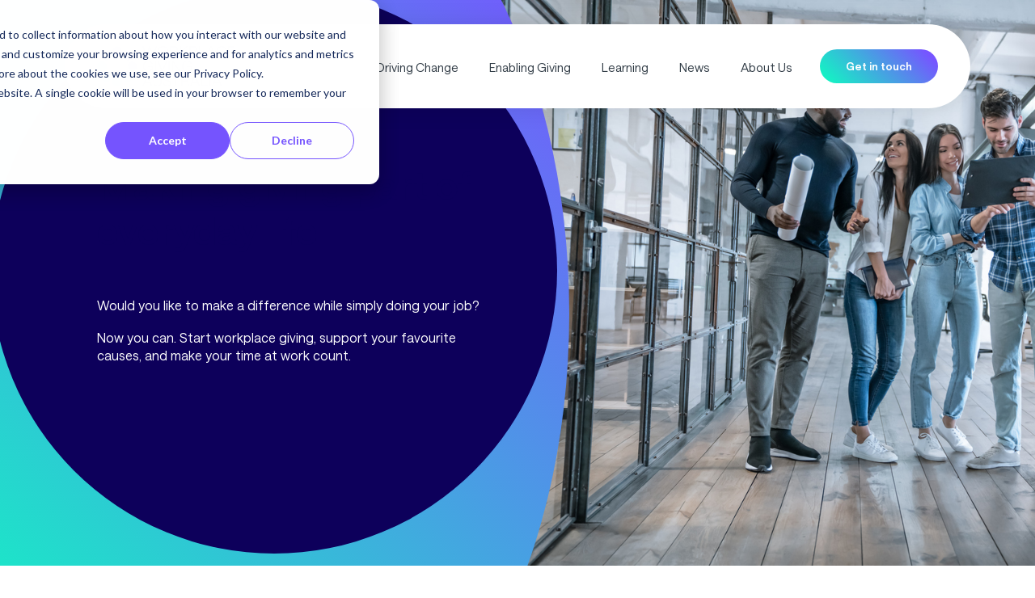

--- FILE ---
content_type: text/html; charset=UTF-8
request_url: https://workplacegiving.org.au/
body_size: 17485
content:
<!doctype html><html lang="en"><head>
    <meta charset="utf-8">
    
      <title>Workplace Giving Australia</title>
    
    
    <meta name="description" content="Making giving part of everyday life | Start workplace giving, support your favourite causes, and make your time at work count">
    
    
    
    
    
    
    <script src="https://ajax.googleapis.com/ajax/libs/jquery/3.7.0/jquery.min.js"></script>
    
    <meta name="viewport" content="width=device-width, initial-scale=1">

    
    <meta property="og:description" content="Making giving part of everyday life | Start workplace giving, support your favourite causes, and make your time at work count">
    <meta property="og:title" content="Workplace Giving Australia">
    <meta name="twitter:description" content="Making giving part of everyday life | Start workplace giving, support your favourite causes, and make your time at work count">
    <meta name="twitter:title" content="Workplace Giving Australia">

    

    
    <style>
a.cta_button{-moz-box-sizing:content-box !important;-webkit-box-sizing:content-box !important;box-sizing:content-box !important;vertical-align:middle}.hs-breadcrumb-menu{list-style-type:none;margin:0px 0px 0px 0px;padding:0px 0px 0px 0px}.hs-breadcrumb-menu-item{float:left;padding:10px 0px 10px 10px}.hs-breadcrumb-menu-divider:before{content:'›';padding-left:10px}.hs-featured-image-link{border:0}.hs-featured-image{float:right;margin:0 0 20px 20px;max-width:50%}@media (max-width: 568px){.hs-featured-image{float:none;margin:0;width:100%;max-width:100%}}.hs-screen-reader-text{clip:rect(1px, 1px, 1px, 1px);height:1px;overflow:hidden;position:absolute !important;width:1px}
</style>

<link rel="stylesheet" href="https://workplacegiving.org.au/hubfs/hub_generated/template_assets/1/76508018908/1761881037080/template_main.min.css">
<link rel="stylesheet" href="https://workplacegiving.org.au/hubfs/hub_generated/template_assets/1/76508018906/1761881046579/template_theme-overrides.min.css">
<link rel="stylesheet" href="https://workplacegiving.org.au/hubfs/hub_generated/module_assets/1/78779391722/1744356815282/module_website-header.min.css">

<style>

    .button.button--gradient {
      background: var(--WGA-Gradient-1, linear-gradient(46deg, {color=#16EFC5, opacity=100, rgba=rgba(22, 239, 197, 1), rgb=rgb(22, 239, 197), hex=#16EFC5, css=#16EFC5} 8.41%, {color=#7655FF, opacity=100, rgba=rgba(118, 85, 255, 1), rgb=rgb(118, 85, 255), hex=#7655FF, css=#7655FF} 90.55%));
    }
  

  

  

  .header__menu-link {
    
    
    
    
  }

  

  

  .header__menu-submenu .header__menu-link:hover,
  .header__menu-submenu .header__menu-link:focus {
    
    
  }

  

  

  

  .button {
    
    
    
      border-radius: px;
    
    
    
    
    padding: 0px;

    
  }

  

  .button:hover,
  .button:focus {
    
    
    
    
    
  }

  

  .button:active {
    
    
    
    
    
    
  }

  
  
  
    .button.button--gradient {
      background: var(--WGA-Gradient-1, linear-gradient(46deg, #16EFC5 8.41%, #7655FF 90.55%)) !important;
    }
  
   
  .header__menu .primary.header__menu-item > a.active,
  .header__menu-submenu .submenu__body .submenu__wrapper .column > a .contnt h5.name{
    color: #7655FF
  }

</style>

<link rel="stylesheet" href="https://workplacegiving.org.au/hubfs/hub_generated/module_assets/1/87727702731/1744356831332/module_hero-banner-home.min.css">

<style>
  
/*   
  .hero-banner{
    background: var(--WGA-Gradient-1, linear-gradient(46deg, #16EFC5 8.41%, #7655FF 90.55%));
  } */
  .hero-banner .content h6.tag-title,
  .hero-banner .content p{
    color: #FFFFFF;
  }
  .hero-banner .content :is(h1, h2, h3, h4, h5, h6){
    color: #FFFFFF;
  }
</style>

<link rel="stylesheet" href="https://workplacegiving.org.au/hubfs/hub_generated/module_assets/1/76508218571/1744356808554/module_button.min.css">

<style>
#hs_cos_wrapper_widget_1722824668322 .button-wrapper { text-align:CENTER; }

#hs_cos_wrapper_widget_1722824668322 .button {
  background-color:rgba(118,85,255,1.0);
  border:0px none;
  border-radius:px;
  margin-top:30px;
}

#hs_cos_wrapper_widget_1722824668322 .button:hover,
#hs_cos_wrapper_widget_1722824668322 .button:focus { background-color:rgba(78,45,215,1.0); }

#hs_cos_wrapper_widget_1722824668322 .button:active {}

#hs_cos_wrapper_widget_1722824668322 .button.button--gradient { background:var(--WGA-Gradient-1,linear-gradient(46deg,#16EFC5 8.41%,#7655FF 90.55%)) !important; }

</style>

<link rel="stylesheet" href="https://workplacegiving.org.au/hubfs/hub_generated/module_assets/1/79879464401/1744356821250/module_rich-image.min.css">

<style>
#hs_cos_wrapper_widget_1708656159970 .rich-image-wrapper .rich-image,
#hs_cos_wrapper_widget_1708656159970 .rich-image-wrapper .rich-image>img { border-radius:20px; }

#hs_cos_wrapper_widget_1708656159970 .rich-image-wrapper .rich-image { text-align:CENTER; }

</style>

<link rel="stylesheet" href="https://workplacegiving.org.au/hubfs/hub_generated/module_assets/1/79477876472/1744356819375/module_floating-card.min.css">

<style type="text/css">
#hs_cos_wrapper_module_17073612370883 .floating-card { border-radius:px; }

#hs_cos_wrapper_module_17073612370883 .floating-card .floating-card__image>img {
  border-top-left-radius:10px;
  border-top-right-radius:60px;
  border-bottom-right-radius:10px;
  border-bottom-left-radius:10px;
}

#hs_cos_wrapper_module_17073612370883 .floating-card__button-wrapper {}

#hs_cos_wrapper_module_17073612370883 .button { border-radius:px; }

#hs_cos_wrapper_module_17073612370883 .button:hover,
#hs_cos_wrapper_module_17073612370883 .button:focus {}

#hs_cos_wrapper_module_17073612370883 .button:active {}
  
  .floating-card.card--dark,
  .floating-card.card--light{
    padding: 0;
  }
  .floating-card.card--plain {
    background-color: ;
  }
  .floating-card .floating-card__content-wrapper .floating-card__content :is(h5, h6){
    color: ;
  }
</style>


<style type="text/css">
#hs_cos_wrapper_module_17073612370884 .floating-card { border-radius:px; }

#hs_cos_wrapper_module_17073612370884 .floating-card .floating-card__image>img {
  border-top-left-radius:10px;
  border-top-right-radius:10px;
  border-bottom-right-radius:10px;
  border-bottom-left-radius:10px;
}

#hs_cos_wrapper_module_17073612370884 .floating-card__button-wrapper {}

#hs_cos_wrapper_module_17073612370884 .button { border-radius:px; }

#hs_cos_wrapper_module_17073612370884 .button:hover,
#hs_cos_wrapper_module_17073612370884 .button:focus {}

#hs_cos_wrapper_module_17073612370884 .button:active {}
  
  .floating-card.card--dark,
  .floating-card.card--light{
    padding: 0;
  }
  .floating-card.card--plain {
    background-color: ;
  }
  .floating-card .floating-card__content-wrapper .floating-card__content :is(h5, h6){
    color: ;
  }
</style>

<link rel="stylesheet" href="https://workplacegiving.org.au/hubfs/hub_generated/module_assets/1/76508018412/1744356803081/module_offer-card.min.css">

<style>
#hs_cos_wrapper_dnd_area-dnd_partial-3-module-2 .offer-card__icon { border-radius:px; }

#hs_cos_wrapper_dnd_area-dnd_partial-3-module-2 .offer-card__icon svg {}

#hs_cos_wrapper_dnd_area-dnd_partial-3-module-2 .offer-card__image-wrapper {}

#hs_cos_wrapper_dnd_area-dnd_partial-3-module-2 .offer-card__image {
  max-width:100%;
  height:auto;
  border-top-left-radius:60px;
  border-top-right-radius:10px;
  border-bottom-right-radius:10px;
  border-bottom-left-radius:10px;
}

#hs_cos_wrapper_dnd_area-dnd_partial-3-module-2 .offer-card__button-wrapper {}

#hs_cos_wrapper_dnd_area-dnd_partial-3-module-2 .button { border-radius:px; }

#hs_cos_wrapper_dnd_area-dnd_partial-3-module-2 .button:hover,
#hs_cos_wrapper_dnd_area-dnd_partial-3-module-2 .button:focus {}

#hs_cos_wrapper_dnd_area-dnd_partial-3-module-2 .button:active {}

#hs_cos_wrapper_dnd_area-dnd_partial-3-module-2 .offer-card { border-radius:px; }

</style>


<style>
#hs_cos_wrapper_dnd_area-dnd_partial-3-module-4 .offer-card__icon { border-radius:px; }

#hs_cos_wrapper_dnd_area-dnd_partial-3-module-4 .offer-card__icon svg {}

#hs_cos_wrapper_dnd_area-dnd_partial-3-module-4 .offer-card__image-wrapper {}

#hs_cos_wrapper_dnd_area-dnd_partial-3-module-4 .offer-card__image {
  max-width:100%;
  height:auto;
  border-radius:10px;
}

#hs_cos_wrapper_dnd_area-dnd_partial-3-module-4 .offer-card__button-wrapper {}

#hs_cos_wrapper_dnd_area-dnd_partial-3-module-4 .button { border-radius:px; }

#hs_cos_wrapper_dnd_area-dnd_partial-3-module-4 .button:hover,
#hs_cos_wrapper_dnd_area-dnd_partial-3-module-4 .button:focus {}

#hs_cos_wrapper_dnd_area-dnd_partial-3-module-4 .button:active {}

#hs_cos_wrapper_dnd_area-dnd_partial-3-module-4 .offer-card { border-radius:px; }

</style>


<style>
#hs_cos_wrapper_dnd_area-dnd_partial-3-module-6 .offer-card__icon { border-radius:px; }

#hs_cos_wrapper_dnd_area-dnd_partial-3-module-6 .offer-card__icon svg {}

#hs_cos_wrapper_dnd_area-dnd_partial-3-module-6 .offer-card__image-wrapper {}

#hs_cos_wrapper_dnd_area-dnd_partial-3-module-6 .offer-card__image {
  max-width:100%;
  height:auto;
  border-top-left-radius:10px;
  border-top-right-radius:10px;
  border-bottom-right-radius:60px;
  border-bottom-left-radius:10px;
}

#hs_cos_wrapper_dnd_area-dnd_partial-3-module-6 .offer-card__button-wrapper {}

#hs_cos_wrapper_dnd_area-dnd_partial-3-module-6 .button { border-radius:px; }

#hs_cos_wrapper_dnd_area-dnd_partial-3-module-6 .button:hover,
#hs_cos_wrapper_dnd_area-dnd_partial-3-module-6 .button:focus {}

#hs_cos_wrapper_dnd_area-dnd_partial-3-module-6 .button:active {}

#hs_cos_wrapper_dnd_area-dnd_partial-3-module-6 .offer-card { border-radius:px; }

</style>

<link rel="stylesheet" href="https://workplacegiving.org.au/hubfs/hub_generated/module_assets/1/79017979593/1744356817503/module_column-card.min.css">

<style>
#hs_cos_wrapper_module_17067526782108 .column-card__icon { border-radius:px; }

#hs_cos_wrapper_module_17067526782108 .column-card__icon svg {}

#hs_cos_wrapper_module_17067526782108 .column-card__image { border-radius:px; }

#hs_cos_wrapper_module_17067526782108 .column-card__button-wrapper {}

#hs_cos_wrapper_module_17067526782108 .button { border-radius:px; }

#hs_cos_wrapper_module_17067526782108 .button:hover,
#hs_cos_wrapper_module_17067526782108 .button:focus {}

#hs_cos_wrapper_module_17067526782108 .button:active {}

#hs_cos_wrapper_module_17067526782108 .column-card { border-radius:px; }

</style>


<style>
#hs_cos_wrapper_module_170675103209710 .button-wrapper { text-align:CENTER; }

#hs_cos_wrapper_module_170675103209710 .button { border-radius:px; }

#hs_cos_wrapper_module_170675103209710 .button:hover,
#hs_cos_wrapper_module_170675103209710 .button:focus {}

#hs_cos_wrapper_module_170675103209710 .button:active {}

#hs_cos_wrapper_module_170675103209710 .button.button--gradient { background:var(--WGA-Gradient-1,linear-gradient(46deg,#16EFC5 8.41%,#7655FF 90.55%)) !important; }

</style>

<link rel="stylesheet" href="https://workplacegiving.org.au/hubfs/hub_generated/module_assets/1/78841044420/1744356816599/module_website-footer.min.css">

<style>

  .footer-subscribe-form h4{
    color: #ffffff;
  }  
  .footer-copyright,
  .footer-copyright p,
  .menu .hs-menu-wrapper ul > li a{
    color: #ffffff;
  }
  .footer-copyright a,
  .footer-social-flow h5,
  .footer-menu-items-container .menu-wrapper .menu h5{
    font-weight: 700;
    color: #ffffff;
  }
</style>

<!-- Editor Styles -->
<style id="hs_editor_style" type="text/css">
#hs_cos_wrapper_widget_1707361565203  { display: block !important; padding-bottom: 5px !important }
#hs_cos_wrapper_widget_1707361565203  { display: block !important; padding-bottom: 5px !important }
.header_dnd_area-row-0-force-full-width-section > .row-fluid {
  max-width: none !important;
}
.dnd_area-row-0-force-full-width-section > .row-fluid {
  max-width: none !important;
}
.dnd_area-row-2-max-width-section-centering > .row-fluid {
  max-width: 833px !important;
  margin-left: auto !important;
  margin-right: auto !important;
}
.dnd_area-row-3-max-width-section-centering > .row-fluid {
  max-width: 740px !important;
  margin-left: auto !important;
  margin-right: auto !important;
}
.dnd_area-row-6-max-width-section-centering > .row-fluid {
  max-width: 1080px !important;
  margin-left: auto !important;
  margin-right: auto !important;
}
.dnd_area-row-7-max-width-section-centering > .row-fluid {
  max-width: 872px !important;
  margin-left: auto !important;
  margin-right: auto !important;
}
.footer_dnd_area-row-0-max-width-section-centering > .row-fluid {
  max-width: 1040px !important;
  margin-left: auto !important;
  margin-right: auto !important;
}
/* HubSpot Non-stacked Media Query Styles */
@media (min-width:768px) {
  .dnd_area-row-2-vertical-alignment > .row-fluid {
    display: -ms-flexbox !important;
    -ms-flex-direction: row;
    display: flex !important;
    flex-direction: row;
  }
  .dnd_area-row-3-vertical-alignment > .row-fluid {
    display: -ms-flexbox !important;
    -ms-flex-direction: row;
    display: flex !important;
    flex-direction: row;
  }
  .dnd_area-row-5-vertical-alignment > .row-fluid {
    display: -ms-flexbox !important;
    -ms-flex-direction: row;
    display: flex !important;
    flex-direction: row;
  }
  .dnd_area-row-6-vertical-alignment > .row-fluid {
    display: -ms-flexbox !important;
    -ms-flex-direction: row;
    display: flex !important;
    flex-direction: row;
  }
  .dnd_area-row-7-vertical-alignment > .row-fluid {
    display: -ms-flexbox !important;
    -ms-flex-direction: row;
    display: flex !important;
    flex-direction: row;
  }
  .cell_17073607988203-vertical-alignment {
    display: -ms-flexbox !important;
    -ms-flex-direction: column !important;
    -ms-flex-pack: center !important;
    display: flex !important;
    flex-direction: column !important;
    justify-content: center !important;
  }
  .cell_17073607988203-vertical-alignment > div {
    flex-shrink: 0 !important;
  }
  .cell_1707361237087-vertical-alignment {
    display: -ms-flexbox !important;
    -ms-flex-direction: column !important;
    -ms-flex-pack: center !important;
    display: flex !important;
    flex-direction: column !important;
    justify-content: center !important;
  }
  .cell_1707361237087-vertical-alignment > div {
    flex-shrink: 0 !important;
  }
  .cell_17071736289426-vertical-alignment {
    display: -ms-flexbox !important;
    -ms-flex-direction: column !important;
    -ms-flex-pack: center !important;
    display: flex !important;
    flex-direction: column !important;
    justify-content: center !important;
  }
  .cell_17071736289426-vertical-alignment > div {
    flex-shrink: 0 !important;
  }
  .cell_17071736289425-vertical-alignment {
    display: -ms-flexbox !important;
    -ms-flex-direction: column !important;
    -ms-flex-pack: center !important;
    display: flex !important;
    flex-direction: column !important;
    justify-content: center !important;
  }
  .cell_17071736289425-vertical-alignment > div {
    flex-shrink: 0 !important;
  }
  .cell_17071736289424-vertical-alignment {
    display: -ms-flexbox !important;
    -ms-flex-direction: column !important;
    -ms-flex-pack: center !important;
    display: flex !important;
    flex-direction: column !important;
    justify-content: center !important;
  }
  .cell_17071736289424-vertical-alignment > div {
    flex-shrink: 0 !important;
  }
  .cell_17067526782104-vertical-alignment {
    display: -ms-flexbox !important;
    -ms-flex-direction: column !important;
    -ms-flex-pack: center !important;
    display: flex !important;
    flex-direction: column !important;
    justify-content: center !important;
  }
  .cell_17067526782104-vertical-alignment > div {
    flex-shrink: 0 !important;
  }
  .dnd_area-dnd_partial-6-column-1-vertical-alignment {
    display: -ms-flexbox !important;
    -ms-flex-direction: column !important;
    -ms-flex-pack: center !important;
    display: flex !important;
    flex-direction: column !important;
    justify-content: center !important;
  }
  .dnd_area-dnd_partial-6-column-1-vertical-alignment > div {
    flex-shrink: 0 !important;
  }
}
/* HubSpot Styles (default) */
.header_dnd_area-row-0-padding {
  padding-top: 0px !important;
  padding-bottom: 0px !important;
  padding-left: 0px !important;
  padding-right: 0px !important;
}
.header_dnd_area-column-1-padding {
  padding-left: 0px !important;
  padding-right: 0px !important;
}
.dnd_area-row-0-padding {
  padding-top: 0px !important;
  padding-bottom: 0px !important;
  padding-left: 0px !important;
  padding-right: 0px !important;
}
.dnd_area-row-1-padding {
  padding-top: 30px !important;
  padding-bottom: 30px !important;
}
.dnd_area-row-2-padding {
  padding-top: 50px !important;
  padding-bottom: 40px !important;
}
.dnd_area-row-3-padding {
  padding-top: 40px !important;
  padding-bottom: 1px !important;
}
.dnd_area-row-3-background-layers {
  background-image: url('https://workplacegiving.org.au/hubfs/raw_assets/public/Good2Give/images/industry-images/section-bottom-right-coner.png') !important;
  background-position: right bottom !important;
  background-size: contain !important;
  background-repeat: no-repeat !important;
}
.dnd_area-row-4-padding {
  padding-top: 60px !important;
  padding-bottom: 5px !important;
}
.dnd_area-row-5-padding {
  padding-top: 0px !important;
  padding-bottom: 25px !important;
}
.dnd_area-row-6-padding {
  padding-top: 100px !important;
  padding-bottom: 100px !important;
}
.dnd_area-row-7-padding {
  padding-top: 100px !important;
  padding-bottom: 100px !important;
}
.dnd_area-row-7-background-layers {
  background-image: linear-gradient(rgba(246, 246, 243, 1), rgba(246, 246, 243, 1)) !important;
  background-position: left top !important;
  background-size: auto !important;
  background-repeat: no-repeat !important;
}
.dnd_area-row-8-padding {
  padding-top: 100px !important;
  padding-bottom: 70px !important;
}
.dnd_area-row-8-background-layers {
  background-image: url('https://workplacegiving.org.au/hubfs/raw_assets/public/Good2Give/images/industry-images/cta-purple-bg.png') !important;
  background-position: center top !important;
  background-size: cover !important;
  background-repeat: no-repeat !important;
}
.dnd_area-dnd_partial-1-column-1-padding {
  padding-left: 0px !important;
  padding-right: 0px !important;
}
.cell_17073607988203-row-0-margin {
  margin-bottom: 50px !important;
}
.cell_17073607988203-row-0-padding {
  padding-left: 50px !important;
  padding-right: 50px !important;
}
.cell_1707361237087-row-0-margin {
  margin-top: 0px !important;
  margin-bottom: 80px !important;
}
.cell_1707361237087-row-1-margin {
  margin-top: 0px !important;
  margin-bottom: 80px !important;
}
.widget_1707361565203-hidden {
  display: block !important;
}
.cell_17071736289426-row-0-padding {
  padding-top: 0px !important;
  padding-bottom: 0px !important;
  padding-left: 15px !important;
  padding-right: 15px !important;
}
.cell_17071736289425-row-0-padding {
  padding-top: 0px !important;
  padding-bottom: 0px !important;
  padding-left: 15px !important;
  padding-right: 15px !important;
}
.cell_17071736289424-row-0-padding {
  padding-top: 0px !important;
  padding-bottom: 0px !important;
  padding-left: 15px !important;
  padding-right: 15px !important;
}
.cell_17067526782104-row-0-margin {
  margin-bottom: 50px !important;
}
.cell_17067526782104-row-0-padding {
  padding-left: 50px !important;
  padding-right: 50px !important;
}
.dnd_area-dnd_partial-6-column-1-row-0-padding {
  padding-bottom: 30px !important;
}
.cell_17067510320976-row-0-margin {
  margin-bottom: 30px !important;
}
.footer_dnd_area-row-0-padding {
  padding-top: 50px !important;
  padding-bottom: 50px !important;
  padding-left: 20px !important;
  padding-right: 20px !important;
}
.footer_dnd_area-column-1-padding {
  padding-left: 0px !important;
  padding-right: 0px !important;
}
/* HubSpot Styles (mobile) */
@media (max-width: 767px) {
  .dnd_area-row-2-padding {
    padding-top: 60px !important;
    padding-bottom: 60px !important;
  }
  .dnd_area-row-3-padding {
    padding-top: 80px !important;
    padding-bottom: 80px !important;
  }
  .dnd_area-row-5-padding {
    padding-top: 60px !important;
    padding-bottom: 60px !important;
  }
  .dnd_area-row-6-padding {
    padding-top: 60px !important;
    padding-bottom: 60px !important;
  }
  .dnd_area-row-7-padding {
    padding-top: 5px !important;
    padding-bottom: 60px !important;
  }
  .dnd_area-row-8-padding {
    padding-top: 60px !important;
    padding-bottom: 60px !important;
  }
  .cell_17073607988203-row-0-padding {
    padding-left: 0px !important;
    padding-right: 0px !important;
  }
  .cell_1707361237087-row-0-margin {
    margin-top: 0px !important;
    margin-bottom: 40px !important;
  }
  .cell_1707361237087-row-1-margin {
    margin-top: 0px !important;
    margin-bottom: 40px !important;
  }
  .cell_17071736289426-row-0-padding {
    padding-top: 0px !important;
    padding-bottom: 40px !important;
    padding-left: 0px !important;
    padding-right: 0px !important;
  }
  .cell_17071736289425-row-0-padding {
    padding-top: 0px !important;
    padding-bottom: 40px !important;
    padding-left: 0px !important;
    padding-right: 0px !important;
  }
  .cell_17071736289424-row-0-padding {
    padding-top: 0px !important;
    padding-bottom: 40px !important;
    padding-left: 0px !important;
    padding-right: 0px !important;
  }
  .cell_17067526782104-row-0-padding {
    padding-left: 0px !important;
    padding-right: 0px !important;
  }
}
</style>
    

    
    <link rel="canonical" href="https://workplacegiving.org.au">


<meta property="og:url" content="https://workplacegiving.org.au">
<meta name="twitter:card" content="summary">
<meta http-equiv="content-language" content="en">






  <meta name="generator" content="HubSpot"></head>
  <body>
    <div class="body-wrapper   hs-content-id-88077742815 hs-site-page page ">
      
        <div data-global-resource-path="Good2Give/templates/partials/header.html"><div class="header-wrapper">
  <header id="header" class="header main">
    
    <a href="#main-content" class="header__skip">Skip to content</a>

    <div class="container-fluid main-header">
<div class="row-fluid-wrapper">
<div class="row-fluid">
<div class="span12 widget-span widget-type-cell " style="" data-widget-type="cell" data-x="0" data-w="12">

<div class="row-fluid-wrapper row-depth-1 row-number-1 dnd-section header_dnd_area-row-0-padding header_dnd_area-row-0-force-full-width-section">
<div class="row-fluid ">
<div class="span12 widget-span widget-type-cell header_dnd_area-column-1-padding dnd-column" style="" data-widget-type="cell" data-x="0" data-w="12">

<div class="row-fluid-wrapper row-depth-1 row-number-2 dnd-row">
<div class="row-fluid ">
<div class="span12 widget-span widget-type-custom_widget dnd-module" style="" data-widget-type="custom_widget" data-x="0" data-w="12">
<div id="hs_cos_wrapper_widget_1693921400796" class="hs_cos_wrapper hs_cos_wrapper_widget hs_cos_wrapper_type_module" style="" data-hs-cos-general-type="widget" data-hs-cos-type="module">
































<div class="header__container">  
  <div class="header__wrapper header__wrapper--bottom">
    
    <div class="header__logo-col">
      

  
    
  

  <div class="header__logo">

    
      <a class="header__logo-link" href="/home?hsLang=en">
    

      

      

        <img class="header__logo-image" src="https://workplacegiving.org.au/hs-fs/hubfs/WGA%20Logo.png?width=171&amp;height=50&amp;name=WGA%20Logo.png" loading="eager" alt="WGA Logo" height="50" width="171" srcset="https://workplacegiving.org.au/hs-fs/hubfs/WGA%20Logo.png?width=86&amp;height=25&amp;name=WGA%20Logo.png 86w, https://workplacegiving.org.au/hs-fs/hubfs/WGA%20Logo.png?width=171&amp;height=50&amp;name=WGA%20Logo.png 171w, https://workplacegiving.org.au/hs-fs/hubfs/WGA%20Logo.png?width=257&amp;height=75&amp;name=WGA%20Logo.png 257w, https://workplacegiving.org.au/hs-fs/hubfs/WGA%20Logo.png?width=342&amp;height=100&amp;name=WGA%20Logo.png 342w, https://workplacegiving.org.au/hs-fs/hubfs/WGA%20Logo.png?width=428&amp;height=125&amp;name=WGA%20Logo.png 428w, https://workplacegiving.org.au/hs-fs/hubfs/WGA%20Logo.png?width=513&amp;height=150&amp;name=WGA%20Logo.png 513w" sizes="(max-width: 171px) 100vw, 171px">

      

      

    
      </a>
    

  </div>


    </div>
    
    <div class="header__menu-col">
      

  <nav class="header__menu header__menu--desktop" aria-label="Desktop navigation">
    <ul class="header__menu-wrapper no-list">
      

  

  
    
    <li class="primary header__menu-item hs-skip-lang-url-rewrite">
      	
        
        <a href="javascript:void(0)">
          Driving Change
          
          
          <svg width="10" height="16" viewbox="0 0 10.29 16.32" fill="none" xmlns="http://www.w3.org/2000/svg">
            <path d="M1.96,0L0,1.92l6.36,6.24L0,14.41l1.96,1.92l8.33-8.16L1.96,0z" fill="#7655FF" />
          </svg>
          
        </a>
        
      	
          <ul class="header__menu-submenu no-list">
            <li class="submenu__body">
              <div class="submenu__wrapper">           
                <div class="column">
                  
                    
                    
                    <a href="https://workplacegiving.org.au/driving-change/the-network">
                      <div class="contnt">
                        
                          <span id="hs_cos_wrapper_widget_1693921400796_" class="hs_cos_wrapper hs_cos_wrapper_widget hs_cos_wrapper_type_icon icon" style="" data-hs-cos-general-type="widget" data-hs-cos-type="icon"><svg version="1.0" xmlns="http://www.w3.org/2000/svg" viewbox="0 0 576 512" aria-hidden="true"><g id="People Arrows1_layer"><path d="M96,128A64,64,0,1,0,32,64,64,64,0,0,0,96,128Zm0,176.08a44.11,44.11,0,0,1,13.64-32L181.77,204c1.65-1.55,3.77-2.31,5.61-3.57A63.91,63.91,0,0,0,128,160H64A64,64,0,0,0,0,224v96a32,32,0,0,0,32,32V480a32,32,0,0,0,32,32h64a32,32,0,0,0,32-32V383.61l-50.36-47.53A44.08,44.08,0,0,1,96,304.08ZM480,128a64,64,0,1,0-64-64A64,64,0,0,0,480,128Zm32,32H448a63.91,63.91,0,0,0-59.38,40.42c1.84,1.27,4,2,5.62,3.59l72.12,68.06a44.37,44.37,0,0,1,0,64L416,383.62V480a32,32,0,0,0,32,32h64a32,32,0,0,0,32-32V352a32,32,0,0,0,32-32V224A64,64,0,0,0,512,160ZM444.4,295.34l-72.12-68.06A12,12,0,0,0,352,236v36H224V236a12,12,0,0,0-20.28-8.73L131.6,295.34a12.4,12.4,0,0,0,0,17.47l72.12,68.07A12,12,0,0,0,224,372.14V336H352v36.14a12,12,0,0,0,20.28,8.74l72.12-68.07A12.4,12.4,0,0,0,444.4,295.34Z" /></g></svg></span>
                                                
                        
                        <h5 class="name">The Network</h5>
                        
                        <p>Workplace giving member group</p>
                        
                      </div>
                    </a>
                  
                    
                    
                    <a href="https://workplacegiving.org.au/driving-change/government">
                      <div class="contnt">
                        
                          <span id="hs_cos_wrapper_widget_1693921400796_" class="hs_cos_wrapper hs_cos_wrapper_widget hs_cos_wrapper_type_icon icon" style="" data-hs-cos-general-type="widget" data-hs-cos-type="icon"><svg version="1.0" xmlns="http://www.w3.org/2000/svg" viewbox="0 0 640 512" aria-hidden="true"><g id="Balance Scale2_layer"><path d="M256 336h-.02c0-16.18 1.34-8.73-85.05-181.51-17.65-35.29-68.19-35.36-85.87 0C-2.06 328.75.02 320.33.02 336H0c0 44.18 57.31 80 128 80s128-35.82 128-80zM128 176l72 144H56l72-144zm511.98 160c0-16.18 1.34-8.73-85.05-181.51-17.65-35.29-68.19-35.36-85.87 0-87.12 174.26-85.04 165.84-85.04 181.51H384c0 44.18 57.31 80 128 80s128-35.82 128-80h-.02zM440 320l72-144 72 144H440zm88 128H352V153.25c23.51-10.29 41.16-31.48 46.39-57.25H528c8.84 0 16-7.16 16-16V48c0-8.84-7.16-16-16-16H383.64C369.04 12.68 346.09 0 320 0s-49.04 12.68-63.64 32H112c-8.84 0-16 7.16-16 16v32c0 8.84 7.16 16 16 16h129.61c5.23 25.76 22.87 46.96 46.39 57.25V448H112c-8.84 0-16 7.16-16 16v32c0 8.84 7.16 16 16 16h416c8.84 0 16-7.16 16-16v-32c0-8.84-7.16-16-16-16z" /></g></svg></span>
                                                
                        
                        <h5 class="name">Government</h5>
                        
                        <p>Advocating for workplace giving</p>
                        
                      </div>
                    </a>
                  
                    
                    
                    <a href="https://workplacegiving.org.au/driving-change/research">
                      <div class="contnt">
                        
                          <span id="hs_cos_wrapper_widget_1693921400796_" class="hs_cos_wrapper hs_cos_wrapper_widget hs_cos_wrapper_type_icon icon" style="" data-hs-cos-general-type="widget" data-hs-cos-type="icon"><svg version="1.0" xmlns="http://www.w3.org/2000/svg" viewbox="0 0 512 512" aria-hidden="true"><g id="Microscope3_layer"><path d="M160 320h12v16c0 8.84 7.16 16 16 16h40c8.84 0 16-7.16 16-16v-16h12c17.67 0 32-14.33 32-32V64c0-17.67-14.33-32-32-32V16c0-8.84-7.16-16-16-16h-64c-8.84 0-16 7.16-16 16v16c-17.67 0-32 14.33-32 32v224c0 17.67 14.33 32 32 32zm304 128h-1.29C493.24 413.99 512 369.2 512 320c0-105.88-86.12-192-192-192v64c70.58 0 128 57.42 128 128s-57.42 128-128 128H48c-26.51 0-48 21.49-48 48 0 8.84 7.16 16 16 16h480c8.84 0 16-7.16 16-16 0-26.51-21.49-48-48-48zm-360-32h208c4.42 0 8-3.58 8-8v-16c0-4.42-3.58-8-8-8H104c-4.42 0-8 3.58-8 8v16c0 4.42 3.58 8 8 8z" /></g></svg></span>
                                                
                        
                        <h5 class="name">Research</h5>
                        
                        <p>Researching workplace giving</p>
                        
                      </div>
                    </a>
                  
                    
                    
                    <a href="https://workplacegiving.org.au/driving-change/workplace-giving-month">
                      <div class="contnt">
                        
                          <span id="hs_cos_wrapper_widget_1693921400796_" class="hs_cos_wrapper hs_cos_wrapper_widget hs_cos_wrapper_type_icon icon" style="" data-hs-cos-general-type="widget" data-hs-cos-type="icon"><svg version="1.0" xmlns="http://www.w3.org/2000/svg" viewbox="0 0 448 512" aria-hidden="true"><g id="Alternate Calendar4_layer"><path d="M148 288h-40c-6.6 0-12-5.4-12-12v-40c0-6.6 5.4-12 12-12h40c6.6 0 12 5.4 12 12v40c0 6.6-5.4 12-12 12zm108-12v-40c0-6.6-5.4-12-12-12h-40c-6.6 0-12 5.4-12 12v40c0 6.6 5.4 12 12 12h40c6.6 0 12-5.4 12-12zm96 0v-40c0-6.6-5.4-12-12-12h-40c-6.6 0-12 5.4-12 12v40c0 6.6 5.4 12 12 12h40c6.6 0 12-5.4 12-12zm-96 96v-40c0-6.6-5.4-12-12-12h-40c-6.6 0-12 5.4-12 12v40c0 6.6 5.4 12 12 12h40c6.6 0 12-5.4 12-12zm-96 0v-40c0-6.6-5.4-12-12-12h-40c-6.6 0-12 5.4-12 12v40c0 6.6 5.4 12 12 12h40c6.6 0 12-5.4 12-12zm192 0v-40c0-6.6-5.4-12-12-12h-40c-6.6 0-12 5.4-12 12v40c0 6.6 5.4 12 12 12h40c6.6 0 12-5.4 12-12zm96-260v352c0 26.5-21.5 48-48 48H48c-26.5 0-48-21.5-48-48V112c0-26.5 21.5-48 48-48h48V12c0-6.6 5.4-12 12-12h40c6.6 0 12 5.4 12 12v52h128V12c0-6.6 5.4-12 12-12h40c6.6 0 12 5.4 12 12v52h48c26.5 0 48 21.5 48 48zm-48 346V160H48v298c0 3.3 2.7 6 6 6h340c3.3 0 6-2.7 6-6z" /></g></svg></span>
                                                
                        
                        <h5 class="name">Workplace Giving Month</h5>
                        
                        <p>June is the official month for workplace giving</p>
                        
                      </div>
                    </a>
                  
                    
                    
                    <a href="https://workplacegiving.org.au/2025-awards">
                      <div class="contnt">
                        
                          <span id="hs_cos_wrapper_widget_1693921400796_" class="hs_cos_wrapper hs_cos_wrapper_widget hs_cos_wrapper_type_icon icon" style="" data-hs-cos-general-type="widget" data-hs-cos-type="icon"><svg version="1.0" xmlns="http://www.w3.org/2000/svg" viewbox="0 0 512 512" aria-hidden="true"><g id="Medal5_layer"><path d="M223.75 130.75L154.62 15.54A31.997 31.997 0 0 0 127.18 0H16.03C3.08 0-4.5 14.57 2.92 25.18l111.27 158.96c29.72-27.77 67.52-46.83 109.56-53.39zM495.97 0H384.82c-11.24 0-21.66 5.9-27.44 15.54l-69.13 115.21c42.04 6.56 79.84 25.62 109.56 53.38L509.08 25.18C516.5 14.57 508.92 0 495.97 0zM256 160c-97.2 0-176 78.8-176 176s78.8 176 176 176 176-78.8 176-176-78.8-176-176-176zm92.52 157.26l-37.93 36.96 8.97 52.22c1.6 9.36-8.26 16.51-16.65 12.09L256 393.88l-46.9 24.65c-8.4 4.45-18.25-2.74-16.65-12.09l8.97-52.22-37.93-36.96c-6.82-6.64-3.05-18.23 6.35-19.59l52.43-7.64 23.43-47.52c2.11-4.28 6.19-6.39 10.28-6.39 4.11 0 8.22 2.14 10.33 6.39l23.43 47.52 52.43 7.64c9.4 1.36 13.17 12.95 6.35 19.59z" /></g></svg></span>
                                                
                        
                        <h5 class="name">Workplace Giving Awards</h5>
                        
                        <p>Celebrating outstanding workplace giving programs</p>
                        
                      </div>
                    </a>
                  
                </div>
                
              </div>
            </li>
          </ul>
        
    </li>
  
  
    
    <li class="primary header__menu-item hs-skip-lang-url-rewrite">
      	
        
        <a href="javascript:void(0)">
          Enabling Giving
          
          
          <svg width="10" height="16" viewbox="0 0 10.29 16.32" fill="none" xmlns="http://www.w3.org/2000/svg">
            <path d="M1.96,0L0,1.92l6.36,6.24L0,14.41l1.96,1.92l8.33-8.16L1.96,0z" fill="#7655FF" />
          </svg>
          
        </a>
        
      	
          <ul class="header__menu-submenu no-list">
            <li class="submenu__body">
              <div class="submenu__wrapper">           
                <div class="column">
                  
                    
                    
                    <a href="https://workplacegiving.org.au/enabling-giving/advisory-services">
                      <div class="contnt">
                        
                          <span id="hs_cos_wrapper_widget_1693921400796_" class="hs_cos_wrapper hs_cos_wrapper_widget hs_cos_wrapper_type_icon icon" style="" data-hs-cos-general-type="widget" data-hs-cos-type="icon"><svg version="1.0" xmlns="http://www.w3.org/2000/svg" viewbox="0 0 512 512" aria-hidden="true"><g id="Chess1_layer"><path d="M74 208H64a16 16 0 0 0-16 16v16a16 16 0 0 0 16 16h15.94A535.78 535.78 0 0 1 64 384h128a535.78 535.78 0 0 1-15.94-128H192a16 16 0 0 0 16-16v-16a16 16 0 0 0-16-16h-10l33.89-90.38a16 16 0 0 0-15-21.62H144V64h24a8 8 0 0 0 8-8V40a8 8 0 0 0-8-8h-24V8a8 8 0 0 0-8-8h-16a8 8 0 0 0-8 8v24H88a8 8 0 0 0-8 8v16a8 8 0 0 0 8 8h24v32H55.09a16 16 0 0 0-15 21.62zm173.16 251.58L224 448v-16a16 16 0 0 0-16-16H48a16 16 0 0 0-16 16v16L8.85 459.58A16 16 0 0 0 0 473.89V496a16 16 0 0 0 16 16h224a16 16 0 0 0 16-16v-22.11a16 16 0 0 0-8.84-14.31zm92.77-157.78l-3.29 82.2h126.72l-3.29-82.21 24.6-20.79A32 32 0 0 0 496 256.54V198a6 6 0 0 0-6-6h-26.38a6 6 0 0 0-6 6v26h-24.71v-26a6 6 0 0 0-6-6H373.1a6 6 0 0 0-6 6v26h-24.71v-26a6 6 0 0 0-6-6H310a6 6 0 0 0-6 6v58.6a32 32 0 0 0 11.36 24.4zM384 304a16 16 0 0 1 32 0v32h-32zm119.16 155.58L480 448v-16a16 16 0 0 0-16-16H336a16 16 0 0 0-16 16v16l-23.15 11.58a16 16 0 0 0-8.85 14.31V496a16 16 0 0 0 16 16h192a16 16 0 0 0 16-16v-22.11a16 16 0 0 0-8.84-14.31z" /></g></svg></span>
                                                
                        
                        <h5 class="name">Advisory Services</h5>
                        
                        <p>Strategic advice &amp; facilitation</p>
                        
                      </div>
                    </a>
                  
                    
                    
                    <a href="https://workplacegiving.org.au/enabling-giving/corporate-grants-services">
                      <div class="contnt">
                        
                          <span id="hs_cos_wrapper_widget_1693921400796_" class="hs_cos_wrapper hs_cos_wrapper_widget hs_cos_wrapper_type_icon icon" style="" data-hs-cos-general-type="widget" data-hs-cos-type="icon"><svg version="1.0" xmlns="http://www.w3.org/2000/svg" viewbox="0 0 576 512" aria-hidden="true"><g id="Hand Holding Heart2_layer"><path d="M275.3 250.5c7 7.4 18.4 7.4 25.5 0l108.9-114.2c31.6-33.2 29.8-88.2-5.6-118.8-30.8-26.7-76.7-21.9-104.9 7.7L288 36.9l-11.1-11.6C248.7-4.4 202.8-9.2 172 17.5c-35.3 30.6-37.2 85.6-5.6 118.8l108.9 114.2zm290 77.6c-11.8-10.7-30.2-10-42.6 0L430.3 402c-11.3 9.1-25.4 14-40 14H272c-8.8 0-16-7.2-16-16s7.2-16 16-16h78.3c15.9 0 30.7-10.9 33.3-26.6 3.3-20-12.1-37.4-31.6-37.4H192c-27 0-53.1 9.3-74.1 26.3L71.4 384H16c-8.8 0-16 7.2-16 16v96c0 8.8 7.2 16 16 16h356.8c14.5 0 28.6-4.9 40-14L564 377c15.2-12.1 16.4-35.3 1.3-48.9z" /></g></svg></span>
                                                
                        
                        <h5 class="name">Corporate Grants Services</h5>
                        
                        <p>Donating with community grants</p>
                        
                      </div>
                    </a>
                  
                    
                    
                    <a href="https://workplacegiving.org.au/enabling-giving/foundation-account-services">
                      <div class="contnt">
                        
                          <span id="hs_cos_wrapper_widget_1693921400796_" class="hs_cos_wrapper hs_cos_wrapper_widget hs_cos_wrapper_type_icon icon" style="" data-hs-cos-general-type="widget" data-hs-cos-type="icon"><svg version="1.0" xmlns="http://www.w3.org/2000/svg" viewbox="0 0 640 512" aria-hidden="true"><g id="Alternate Money Check3_layer"><path d="M608 32H32C14.33 32 0 46.33 0 64v384c0 17.67 14.33 32 32 32h576c17.67 0 32-14.33 32-32V64c0-17.67-14.33-32-32-32zM176 327.88V344c0 4.42-3.58 8-8 8h-16c-4.42 0-8-3.58-8-8v-16.29c-11.29-.58-22.27-4.52-31.37-11.35-3.9-2.93-4.1-8.77-.57-12.14l11.75-11.21c2.77-2.64 6.89-2.76 10.13-.73 3.87 2.42 8.26 3.72 12.82 3.72h28.11c6.5 0 11.8-5.92 11.8-13.19 0-5.95-3.61-11.19-8.77-12.73l-45-13.5c-18.59-5.58-31.58-23.42-31.58-43.39 0-24.52 19.05-44.44 42.67-45.07V152c0-4.42 3.58-8 8-8h16c4.42 0 8 3.58 8 8v16.29c11.29.58 22.27 4.51 31.37 11.35 3.9 2.93 4.1 8.77.57 12.14l-11.75 11.21c-2.77 2.64-6.89 2.76-10.13.73-3.87-2.43-8.26-3.72-12.82-3.72h-28.11c-6.5 0-11.8 5.92-11.8 13.19 0 5.95 3.61 11.19 8.77 12.73l45 13.5c18.59 5.58 31.58 23.42 31.58 43.39 0 24.53-19.05 44.44-42.67 45.07zM416 312c0 4.42-3.58 8-8 8H296c-4.42 0-8-3.58-8-8v-16c0-4.42 3.58-8 8-8h112c4.42 0 8 3.58 8 8v16zm160 0c0 4.42-3.58 8-8 8h-80c-4.42 0-8-3.58-8-8v-16c0-4.42 3.58-8 8-8h80c4.42 0 8 3.58 8 8v16zm0-96c0 4.42-3.58 8-8 8H296c-4.42 0-8-3.58-8-8v-16c0-4.42 3.58-8 8-8h272c4.42 0 8 3.58 8 8v16z" /></g></svg></span>
                                                
                        
                        <h5 class="name">Foundation Account Services</h5>
                        
                        <p>Making corporate giving easy</p>
                        
                      </div>
                    </a>
                  
                    
                    
                    <a href="https://workplacegiving.org.au/enabling-giving/asx-corporate-giving">
                      <div class="contnt">
                        
                          <span id="hs_cos_wrapper_widget_1693921400796_" class="hs_cos_wrapper hs_cos_wrapper_widget hs_cos_wrapper_type_icon icon" style="" data-hs-cos-general-type="widget" data-hs-cos-type="icon"><svg version="1.0" xmlns="http://www.w3.org/2000/svg" viewbox="0 0 512 512" aria-hidden="true"><g id="Sort Amount Up4_layer"><path d="M304 416h-64a16 16 0 0 0-16 16v32a16 16 0 0 0 16 16h64a16 16 0 0 0 16-16v-32a16 16 0 0 0-16-16zM16 160h48v304a16 16 0 0 0 16 16h32a16 16 0 0 0 16-16V160h48c14.21 0 21.38-17.24 11.31-27.31l-80-96a16 16 0 0 0-22.62 0l-80 96C-5.35 142.74 1.77 160 16 160zm416 0H240a16 16 0 0 0-16 16v32a16 16 0 0 0 16 16h192a16 16 0 0 0 16-16v-32a16 16 0 0 0-16-16zm-64 128H240a16 16 0 0 0-16 16v32a16 16 0 0 0 16 16h128a16 16 0 0 0 16-16v-32a16 16 0 0 0-16-16zM496 32H240a16 16 0 0 0-16 16v32a16 16 0 0 0 16 16h256a16 16 0 0 0 16-16V48a16 16 0 0 0-16-16z" /></g></svg></span>
                                                
                        
                        <h5 class="name">ASX Corporate Giving</h5>
                        
                        <p>ASX giving</p>
                        
                      </div>
                    </a>
                  
                </div>
                
              </div>
            </li>
          </ul>
        
    </li>
  
  
    
    <li class="primary header__menu-item hs-skip-lang-url-rewrite">
      	
        
        <a href="javascript:void(0)">
          Learning
          
          
          <svg width="10" height="16" viewbox="0 0 10.29 16.32" fill="none" xmlns="http://www.w3.org/2000/svg">
            <path d="M1.96,0L0,1.92l6.36,6.24L0,14.41l1.96,1.92l8.33-8.16L1.96,0z" fill="#7655FF" />
          </svg>
          
        </a>
        
      	
          <ul class="header__menu-submenu no-list">
            <li class="submenu__body">
              <div class="submenu__wrapper">           
                <div class="column">
                  
                    
                    
                    <a href="https://workplacegiving.org.au/learning/the-giving-guide">
                      <div class="contnt">
                        
                          <span id="hs_cos_wrapper_widget_1693921400796_" class="hs_cos_wrapper hs_cos_wrapper_widget hs_cos_wrapper_type_icon icon" style="" data-hs-cos-general-type="widget" data-hs-cos-type="icon"><svg version="1.0" xmlns="http://www.w3.org/2000/svg" viewbox="0 0 448 512" aria-hidden="true"><g id="book1_layer"><path d="M448 360V24c0-13.3-10.7-24-24-24H96C43 0 0 43 0 96v320c0 53 43 96 96 96h328c13.3 0 24-10.7 24-24v-16c0-7.5-3.5-14.3-8.9-18.7-4.2-15.4-4.2-59.3 0-74.7 5.4-4.3 8.9-11.1 8.9-18.6zM128 134c0-3.3 2.7-6 6-6h212c3.3 0 6 2.7 6 6v20c0 3.3-2.7 6-6 6H134c-3.3 0-6-2.7-6-6v-20zm0 64c0-3.3 2.7-6 6-6h212c3.3 0 6 2.7 6 6v20c0 3.3-2.7 6-6 6H134c-3.3 0-6-2.7-6-6v-20zm253.4 250H96c-17.7 0-32-14.3-32-32 0-17.6 14.4-32 32-32h285.4c-1.9 17.1-1.9 46.9 0 64z" /></g></svg></span>
                                                
                        
                        <h5 class="name">Giving Guide</h5>
                        
                        <p>Helping donors find charities</p>
                        
                      </div>
                    </a>
                  
                    
                    
                    <a href="https://workplacegiving.org.au/learning/resources-and-case-studies">
                      <div class="contnt">
                        
                          <span id="hs_cos_wrapper_widget_1693921400796_" class="hs_cos_wrapper hs_cos_wrapper_widget hs_cos_wrapper_type_icon icon" style="" data-hs-cos-general-type="widget" data-hs-cos-type="icon"><svg version="1.0" xmlns="http://www.w3.org/2000/svg" viewbox="0 0 512 512" aria-hidden="true"><g id="Book Reader2_layer"><path d="M352 96c0-53.02-42.98-96-96-96s-96 42.98-96 96 42.98 96 96 96 96-42.98 96-96zM233.59 241.1c-59.33-36.32-155.43-46.3-203.79-49.05C13.55 191.13 0 203.51 0 219.14v222.8c0 14.33 11.59 26.28 26.49 27.05 43.66 2.29 131.99 10.68 193.04 41.43 9.37 4.72 20.48-1.71 20.48-11.87V252.56c-.01-4.67-2.32-8.95-6.42-11.46zm248.61-49.05c-48.35 2.74-144.46 12.73-203.78 49.05-4.1 2.51-6.41 6.96-6.41 11.63v245.79c0 10.19 11.14 16.63 20.54 11.9 61.04-30.72 149.32-39.11 192.97-41.4 14.9-.78 26.49-12.73 26.49-27.06V219.14c-.01-15.63-13.56-28.01-29.81-27.09z" /></g></svg></span>
                                                
                        
                        <h5 class="name">Resources</h5>
                        
                        <p>Public Library and materials</p>
                        
                      </div>
                    </a>
                  
                    
                    
                    <a href="https://workplacegiving.org.au/case-studies">
                      <div class="contnt">
                        
                          <span id="hs_cos_wrapper_widget_1693921400796_" class="hs_cos_wrapper hs_cos_wrapper_widget hs_cos_wrapper_type_icon icon" style="" data-hs-cos-general-type="widget" data-hs-cos-type="icon"><svg version="1.0" xmlns="http://www.w3.org/2000/svg" viewbox="0 0 512 512" aria-hidden="true"><g id="Line Chart3_layer"><path d="M496 384H64V80c0-8.84-7.16-16-16-16H16C7.16 64 0 71.16 0 80v336c0 17.67 14.33 32 32 32h464c8.84 0 16-7.16 16-16v-32c0-8.84-7.16-16-16-16zM464 96H345.94c-21.38 0-32.09 25.85-16.97 40.97l32.4 32.4L288 242.75l-73.37-73.37c-12.5-12.5-32.76-12.5-45.25 0l-68.69 68.69c-6.25 6.25-6.25 16.38 0 22.63l22.62 22.62c6.25 6.25 16.38 6.25 22.63 0L192 237.25l73.37 73.37c12.5 12.5 32.76 12.5 45.25 0l96-96 32.4 32.4c15.12 15.12 40.97 4.41 40.97-16.97V112c.01-8.84-7.15-16-15.99-16z" /></g></svg></span>
                                                
                        
                        <h5 class="name">Case Studies</h5>
                        
                        <p>Best practice programs</p>
                        
                      </div>
                    </a>
                  
                </div>
                
              </div>
            </li>
          </ul>
        
    </li>
  
  
    
    <li class="primary header__menu-item hs-skip-lang-url-rewrite">
      	
        
        <a href="https://workplacegiving.org.au/news">
          News
          
          
        </a>
        
      	
    </li>
  
  
    
    <li class="primary header__menu-item hs-skip-lang-url-rewrite">
      	
        
        <a href="javascript:void(0)">
          About Us
          
          
          <svg width="10" height="16" viewbox="0 0 10.29 16.32" fill="none" xmlns="http://www.w3.org/2000/svg">
            <path d="M1.96,0L0,1.92l6.36,6.24L0,14.41l1.96,1.92l8.33-8.16L1.96,0z" fill="#7655FF" />
          </svg>
          
        </a>
        
      	
          <ul class="header__menu-submenu no-list">
            <li class="submenu__body">
              <div class="submenu__wrapper">           
                <div class="column">
                  
                    
                    
                    <a href="https://workplacegiving.org.au/about-us/workplace-giving-australia">
                      <div class="contnt">
                        
                          <span id="hs_cos_wrapper_widget_1693921400796_" class="hs_cos_wrapper hs_cos_wrapper_widget hs_cos_wrapper_type_icon icon" style="" data-hs-cos-general-type="widget" data-hs-cos-type="icon"><svg version="1.0" xmlns="http://www.w3.org/2000/svg" viewbox="0 0 448 512" aria-hidden="true"><g id="Building1_layer"><path d="M128 148v-40c0-6.6 5.4-12 12-12h40c6.6 0 12 5.4 12 12v40c0 6.6-5.4 12-12 12h-40c-6.6 0-12-5.4-12-12zm140 12h40c6.6 0 12-5.4 12-12v-40c0-6.6-5.4-12-12-12h-40c-6.6 0-12 5.4-12 12v40c0 6.6 5.4 12 12 12zm-128 96h40c6.6 0 12-5.4 12-12v-40c0-6.6-5.4-12-12-12h-40c-6.6 0-12 5.4-12 12v40c0 6.6 5.4 12 12 12zm128 0h40c6.6 0 12-5.4 12-12v-40c0-6.6-5.4-12-12-12h-40c-6.6 0-12 5.4-12 12v40c0 6.6 5.4 12 12 12zm-76 84v-40c0-6.6-5.4-12-12-12h-40c-6.6 0-12 5.4-12 12v40c0 6.6 5.4 12 12 12h40c6.6 0 12-5.4 12-12zm76 12h40c6.6 0 12-5.4 12-12v-40c0-6.6-5.4-12-12-12h-40c-6.6 0-12 5.4-12 12v40c0 6.6 5.4 12 12 12zm180 124v36H0v-36c0-6.6 5.4-12 12-12h19.5V24c0-13.3 10.7-24 24-24h337c13.3 0 24 10.7 24 24v440H436c6.6 0 12 5.4 12 12zM79.5 463H192v-67c0-6.6 5.4-12 12-12h40c6.6 0 12 5.4 12 12v67h112.5V49L80 48l-.5 415z" /></g></svg></span>
                                                
                        
                        <h5 class="name">Workplace Giving Australia</h5>
                        
                        <p>Making giving part of everyday life</p>
                        
                      </div>
                    </a>
                  
                    
                    
                    <a href="https://workplacegiving.org.au/about-us/our-people">
                      <div class="contnt">
                        
                          <span id="hs_cos_wrapper_widget_1693921400796_" class="hs_cos_wrapper hs_cos_wrapper_widget hs_cos_wrapper_type_icon icon" style="" data-hs-cos-general-type="widget" data-hs-cos-type="icon"><svg version="1.0" xmlns="http://www.w3.org/2000/svg" viewbox="0 0 640 512" aria-hidden="true"><g id="Handshake2_layer"><path d="M519.2 127.9l-47.6-47.6A56.252 56.252 0 0 0 432 64H205.2c-14.8 0-29.1 5.9-39.6 16.3L118 127.9H0v255.7h64c17.6 0 31.8-14.2 31.9-31.7h9.1l84.6 76.4c30.9 25.1 73.8 25.7 105.6 3.8 12.5 10.8 26 15.9 41.1 15.9 18.2 0 35.3-7.4 48.8-24 22.1 8.7 48.2 2.6 64-16.8l26.2-32.3c5.6-6.9 9.1-14.8 10.9-23h57.9c.1 17.5 14.4 31.7 31.9 31.7h64V127.9H519.2zM48 351.6c-8.8 0-16-7.2-16-16s7.2-16 16-16 16 7.2 16 16c0 8.9-7.2 16-16 16zm390-6.9l-26.1 32.2c-2.8 3.4-7.8 4-11.3 1.2l-23.9-19.4-30 36.5c-6 7.3-15 4.8-18 2.4l-36.8-31.5-15.6 19.2c-13.9 17.1-39.2 19.7-55.3 6.6l-97.3-88H96V175.8h41.9l61.7-61.6c2-.8 3.7-1.5 5.7-2.3H262l-38.7 35.5c-29.4 26.9-31.1 72.3-4.4 101.3 14.8 16.2 61.2 41.2 101.5 4.4l8.2-7.5 108.2 87.8c3.4 2.8 3.9 7.9 1.2 11.3zm106-40.8h-69.2c-2.3-2.8-4.9-5.4-7.7-7.7l-102.7-83.4 12.5-11.4c6.5-6 7-16.1 1-22.6L367 167.1c-6-6.5-16.1-6.9-22.6-1l-55.2 50.6c-9.5 8.7-25.7 9.4-34.6 0-9.3-9.9-8.5-25.1 1.2-33.9l65.6-60.1c7.4-6.8 17-10.5 27-10.5l83.7-.2c2.1 0 4.1.8 5.5 2.3l61.7 61.6H544v128zm48 47.7c-8.8 0-16-7.2-16-16s7.2-16 16-16 16 7.2 16 16c0 8.9-7.2 16-16 16z" /></g></svg></span>
                                                
                        
                        <h5 class="name">Leadership</h5>
                        
                        <p>Board &amp; Executive Team</p>
                        
                      </div>
                    </a>
                  
                    
                    
                    <a href="https://workplacegiving.org.au/careers">
                      <div class="contnt">
                        
                          <span id="hs_cos_wrapper_widget_1693921400796_" class="hs_cos_wrapper hs_cos_wrapper_widget hs_cos_wrapper_type_icon icon" style="" data-hs-cos-general-type="widget" data-hs-cos-type="icon"><svg version="1.0" xmlns="http://www.w3.org/2000/svg" viewbox="0 0 384 512" aria-hidden="true"><g id="Child3_layer"><path d="M120 72c0-39.765 32.235-72 72-72s72 32.235 72 72c0 39.764-32.235 72-72 72s-72-32.236-72-72zm254.627 1.373c-12.496-12.497-32.758-12.497-45.254 0L242.745 160H141.254L54.627 73.373c-12.496-12.497-32.758-12.497-45.254 0-12.497 12.497-12.497 32.758 0 45.255L104 213.254V480c0 17.673 14.327 32 32 32h16c17.673 0 32-14.327 32-32V368h16v112c0 17.673 14.327 32 32 32h16c17.673 0 32-14.327 32-32V213.254l94.627-94.627c12.497-12.497 12.497-32.757 0-45.254z" /></g></svg></span>
                                                
                        
                        <h5 class="name">Careers</h5>
                        
                        <p>Work with us</p>
                        
                      </div>
                    </a>
                  
                </div>
                
              </div>
            </li>
          </ul>
        
    </li>
  
  


    </ul>
  </nav>


      

  <div class="header__menu-container header__menu-container--mobile">
    <button class="header__menu-toggle header__menu-toggle--open header__menu-toggle--show">
      <span class="show-for-sr">Open main navigation</span>
      Menu
    </button>
    <button class="header__menu-toggle header__menu-toggle--close no-button">
      <span class="show-for-sr">Close main navigation</span>
      <svg width="28" height="28" viewbox="0 0 28 28" fill="none" xmlns="http://www.w3.org/2000/svg">
        <path d="M9.2 20L8 18.8L12.8 14L8 9.2L9.2 8L14 12.8L18.8 8L20 9.2L15.2 14L20 18.8L18.8 20L14 15.2L9.2 20Z" fill="#7655FF" />
        <rect x="0.5" y="0.5" width="27" height="27" rx="13.5" stroke="#7655FF" />
      </svg>
    </button>
    <nav class="header__menu header__menu--mobile" aria-label="Mobile navigation">
      <ul class="header__menu-wrapper no-list">
        

  

  
    
    <li class="primary header__menu-item hs-skip-lang-url-rewrite">
      	
        
        <a href="javascript:void(0)">
          Driving Change
          
          
          <svg width="10" height="16" viewbox="0 0 10.29 16.32" fill="none" xmlns="http://www.w3.org/2000/svg">
            <path d="M1.96,0L0,1.92l6.36,6.24L0,14.41l1.96,1.92l8.33-8.16L1.96,0z" fill="#7655FF" />
          </svg>
          
        </a>
        
      	
          <ul class="header__menu-submenu no-list">
            <li class="submenu__body">
              <div class="submenu__wrapper">           
                <div class="column">
                  
                    
                    
                    <a href="https://workplacegiving.org.au/driving-change/the-network">
                      <div class="contnt">
                        
                          <span id="hs_cos_wrapper_widget_1693921400796_" class="hs_cos_wrapper hs_cos_wrapper_widget hs_cos_wrapper_type_icon icon" style="" data-hs-cos-general-type="widget" data-hs-cos-type="icon"><svg version="1.0" xmlns="http://www.w3.org/2000/svg" viewbox="0 0 576 512" aria-hidden="true"><g id="People Arrows1_layer"><path d="M96,128A64,64,0,1,0,32,64,64,64,0,0,0,96,128Zm0,176.08a44.11,44.11,0,0,1,13.64-32L181.77,204c1.65-1.55,3.77-2.31,5.61-3.57A63.91,63.91,0,0,0,128,160H64A64,64,0,0,0,0,224v96a32,32,0,0,0,32,32V480a32,32,0,0,0,32,32h64a32,32,0,0,0,32-32V383.61l-50.36-47.53A44.08,44.08,0,0,1,96,304.08ZM480,128a64,64,0,1,0-64-64A64,64,0,0,0,480,128Zm32,32H448a63.91,63.91,0,0,0-59.38,40.42c1.84,1.27,4,2,5.62,3.59l72.12,68.06a44.37,44.37,0,0,1,0,64L416,383.62V480a32,32,0,0,0,32,32h64a32,32,0,0,0,32-32V352a32,32,0,0,0,32-32V224A64,64,0,0,0,512,160ZM444.4,295.34l-72.12-68.06A12,12,0,0,0,352,236v36H224V236a12,12,0,0,0-20.28-8.73L131.6,295.34a12.4,12.4,0,0,0,0,17.47l72.12,68.07A12,12,0,0,0,224,372.14V336H352v36.14a12,12,0,0,0,20.28,8.74l72.12-68.07A12.4,12.4,0,0,0,444.4,295.34Z" /></g></svg></span>
                                                
                        
                        <h5 class="name">The Network</h5>
                        
                        <p>Workplace giving member group</p>
                        
                      </div>
                    </a>
                  
                    
                    
                    <a href="https://workplacegiving.org.au/driving-change/government">
                      <div class="contnt">
                        
                          <span id="hs_cos_wrapper_widget_1693921400796_" class="hs_cos_wrapper hs_cos_wrapper_widget hs_cos_wrapper_type_icon icon" style="" data-hs-cos-general-type="widget" data-hs-cos-type="icon"><svg version="1.0" xmlns="http://www.w3.org/2000/svg" viewbox="0 0 640 512" aria-hidden="true"><g id="Balance Scale2_layer"><path d="M256 336h-.02c0-16.18 1.34-8.73-85.05-181.51-17.65-35.29-68.19-35.36-85.87 0C-2.06 328.75.02 320.33.02 336H0c0 44.18 57.31 80 128 80s128-35.82 128-80zM128 176l72 144H56l72-144zm511.98 160c0-16.18 1.34-8.73-85.05-181.51-17.65-35.29-68.19-35.36-85.87 0-87.12 174.26-85.04 165.84-85.04 181.51H384c0 44.18 57.31 80 128 80s128-35.82 128-80h-.02zM440 320l72-144 72 144H440zm88 128H352V153.25c23.51-10.29 41.16-31.48 46.39-57.25H528c8.84 0 16-7.16 16-16V48c0-8.84-7.16-16-16-16H383.64C369.04 12.68 346.09 0 320 0s-49.04 12.68-63.64 32H112c-8.84 0-16 7.16-16 16v32c0 8.84 7.16 16 16 16h129.61c5.23 25.76 22.87 46.96 46.39 57.25V448H112c-8.84 0-16 7.16-16 16v32c0 8.84 7.16 16 16 16h416c8.84 0 16-7.16 16-16v-32c0-8.84-7.16-16-16-16z" /></g></svg></span>
                                                
                        
                        <h5 class="name">Government</h5>
                        
                        <p>Advocating for workplace giving</p>
                        
                      </div>
                    </a>
                  
                    
                    
                    <a href="https://workplacegiving.org.au/driving-change/research">
                      <div class="contnt">
                        
                          <span id="hs_cos_wrapper_widget_1693921400796_" class="hs_cos_wrapper hs_cos_wrapper_widget hs_cos_wrapper_type_icon icon" style="" data-hs-cos-general-type="widget" data-hs-cos-type="icon"><svg version="1.0" xmlns="http://www.w3.org/2000/svg" viewbox="0 0 512 512" aria-hidden="true"><g id="Microscope3_layer"><path d="M160 320h12v16c0 8.84 7.16 16 16 16h40c8.84 0 16-7.16 16-16v-16h12c17.67 0 32-14.33 32-32V64c0-17.67-14.33-32-32-32V16c0-8.84-7.16-16-16-16h-64c-8.84 0-16 7.16-16 16v16c-17.67 0-32 14.33-32 32v224c0 17.67 14.33 32 32 32zm304 128h-1.29C493.24 413.99 512 369.2 512 320c0-105.88-86.12-192-192-192v64c70.58 0 128 57.42 128 128s-57.42 128-128 128H48c-26.51 0-48 21.49-48 48 0 8.84 7.16 16 16 16h480c8.84 0 16-7.16 16-16 0-26.51-21.49-48-48-48zm-360-32h208c4.42 0 8-3.58 8-8v-16c0-4.42-3.58-8-8-8H104c-4.42 0-8 3.58-8 8v16c0 4.42 3.58 8 8 8z" /></g></svg></span>
                                                
                        
                        <h5 class="name">Research</h5>
                        
                        <p>Researching workplace giving</p>
                        
                      </div>
                    </a>
                  
                    
                    
                    <a href="https://workplacegiving.org.au/driving-change/workplace-giving-month">
                      <div class="contnt">
                        
                          <span id="hs_cos_wrapper_widget_1693921400796_" class="hs_cos_wrapper hs_cos_wrapper_widget hs_cos_wrapper_type_icon icon" style="" data-hs-cos-general-type="widget" data-hs-cos-type="icon"><svg version="1.0" xmlns="http://www.w3.org/2000/svg" viewbox="0 0 448 512" aria-hidden="true"><g id="Alternate Calendar4_layer"><path d="M148 288h-40c-6.6 0-12-5.4-12-12v-40c0-6.6 5.4-12 12-12h40c6.6 0 12 5.4 12 12v40c0 6.6-5.4 12-12 12zm108-12v-40c0-6.6-5.4-12-12-12h-40c-6.6 0-12 5.4-12 12v40c0 6.6 5.4 12 12 12h40c6.6 0 12-5.4 12-12zm96 0v-40c0-6.6-5.4-12-12-12h-40c-6.6 0-12 5.4-12 12v40c0 6.6 5.4 12 12 12h40c6.6 0 12-5.4 12-12zm-96 96v-40c0-6.6-5.4-12-12-12h-40c-6.6 0-12 5.4-12 12v40c0 6.6 5.4 12 12 12h40c6.6 0 12-5.4 12-12zm-96 0v-40c0-6.6-5.4-12-12-12h-40c-6.6 0-12 5.4-12 12v40c0 6.6 5.4 12 12 12h40c6.6 0 12-5.4 12-12zm192 0v-40c0-6.6-5.4-12-12-12h-40c-6.6 0-12 5.4-12 12v40c0 6.6 5.4 12 12 12h40c6.6 0 12-5.4 12-12zm96-260v352c0 26.5-21.5 48-48 48H48c-26.5 0-48-21.5-48-48V112c0-26.5 21.5-48 48-48h48V12c0-6.6 5.4-12 12-12h40c6.6 0 12 5.4 12 12v52h128V12c0-6.6 5.4-12 12-12h40c6.6 0 12 5.4 12 12v52h48c26.5 0 48 21.5 48 48zm-48 346V160H48v298c0 3.3 2.7 6 6 6h340c3.3 0 6-2.7 6-6z" /></g></svg></span>
                                                
                        
                        <h5 class="name">Workplace Giving Month</h5>
                        
                        <p>June is the official month for workplace giving</p>
                        
                      </div>
                    </a>
                  
                    
                    
                    <a href="https://workplacegiving.org.au/2025-awards">
                      <div class="contnt">
                        
                          <span id="hs_cos_wrapper_widget_1693921400796_" class="hs_cos_wrapper hs_cos_wrapper_widget hs_cos_wrapper_type_icon icon" style="" data-hs-cos-general-type="widget" data-hs-cos-type="icon"><svg version="1.0" xmlns="http://www.w3.org/2000/svg" viewbox="0 0 512 512" aria-hidden="true"><g id="Medal5_layer"><path d="M223.75 130.75L154.62 15.54A31.997 31.997 0 0 0 127.18 0H16.03C3.08 0-4.5 14.57 2.92 25.18l111.27 158.96c29.72-27.77 67.52-46.83 109.56-53.39zM495.97 0H384.82c-11.24 0-21.66 5.9-27.44 15.54l-69.13 115.21c42.04 6.56 79.84 25.62 109.56 53.38L509.08 25.18C516.5 14.57 508.92 0 495.97 0zM256 160c-97.2 0-176 78.8-176 176s78.8 176 176 176 176-78.8 176-176-78.8-176-176-176zm92.52 157.26l-37.93 36.96 8.97 52.22c1.6 9.36-8.26 16.51-16.65 12.09L256 393.88l-46.9 24.65c-8.4 4.45-18.25-2.74-16.65-12.09l8.97-52.22-37.93-36.96c-6.82-6.64-3.05-18.23 6.35-19.59l52.43-7.64 23.43-47.52c2.11-4.28 6.19-6.39 10.28-6.39 4.11 0 8.22 2.14 10.33 6.39l23.43 47.52 52.43 7.64c9.4 1.36 13.17 12.95 6.35 19.59z" /></g></svg></span>
                                                
                        
                        <h5 class="name">Workplace Giving Awards</h5>
                        
                        <p>Celebrating outstanding workplace giving programs</p>
                        
                      </div>
                    </a>
                  
                </div>
                
              </div>
            </li>
          </ul>
        
    </li>
  
  
    
    <li class="primary header__menu-item hs-skip-lang-url-rewrite">
      	
        
        <a href="javascript:void(0)">
          Enabling Giving
          
          
          <svg width="10" height="16" viewbox="0 0 10.29 16.32" fill="none" xmlns="http://www.w3.org/2000/svg">
            <path d="M1.96,0L0,1.92l6.36,6.24L0,14.41l1.96,1.92l8.33-8.16L1.96,0z" fill="#7655FF" />
          </svg>
          
        </a>
        
      	
          <ul class="header__menu-submenu no-list">
            <li class="submenu__body">
              <div class="submenu__wrapper">           
                <div class="column">
                  
                    
                    
                    <a href="https://workplacegiving.org.au/enabling-giving/advisory-services">
                      <div class="contnt">
                        
                          <span id="hs_cos_wrapper_widget_1693921400796_" class="hs_cos_wrapper hs_cos_wrapper_widget hs_cos_wrapper_type_icon icon" style="" data-hs-cos-general-type="widget" data-hs-cos-type="icon"><svg version="1.0" xmlns="http://www.w3.org/2000/svg" viewbox="0 0 512 512" aria-hidden="true"><g id="Chess1_layer"><path d="M74 208H64a16 16 0 0 0-16 16v16a16 16 0 0 0 16 16h15.94A535.78 535.78 0 0 1 64 384h128a535.78 535.78 0 0 1-15.94-128H192a16 16 0 0 0 16-16v-16a16 16 0 0 0-16-16h-10l33.89-90.38a16 16 0 0 0-15-21.62H144V64h24a8 8 0 0 0 8-8V40a8 8 0 0 0-8-8h-24V8a8 8 0 0 0-8-8h-16a8 8 0 0 0-8 8v24H88a8 8 0 0 0-8 8v16a8 8 0 0 0 8 8h24v32H55.09a16 16 0 0 0-15 21.62zm173.16 251.58L224 448v-16a16 16 0 0 0-16-16H48a16 16 0 0 0-16 16v16L8.85 459.58A16 16 0 0 0 0 473.89V496a16 16 0 0 0 16 16h224a16 16 0 0 0 16-16v-22.11a16 16 0 0 0-8.84-14.31zm92.77-157.78l-3.29 82.2h126.72l-3.29-82.21 24.6-20.79A32 32 0 0 0 496 256.54V198a6 6 0 0 0-6-6h-26.38a6 6 0 0 0-6 6v26h-24.71v-26a6 6 0 0 0-6-6H373.1a6 6 0 0 0-6 6v26h-24.71v-26a6 6 0 0 0-6-6H310a6 6 0 0 0-6 6v58.6a32 32 0 0 0 11.36 24.4zM384 304a16 16 0 0 1 32 0v32h-32zm119.16 155.58L480 448v-16a16 16 0 0 0-16-16H336a16 16 0 0 0-16 16v16l-23.15 11.58a16 16 0 0 0-8.85 14.31V496a16 16 0 0 0 16 16h192a16 16 0 0 0 16-16v-22.11a16 16 0 0 0-8.84-14.31z" /></g></svg></span>
                                                
                        
                        <h5 class="name">Advisory Services</h5>
                        
                        <p>Strategic advice &amp; facilitation</p>
                        
                      </div>
                    </a>
                  
                    
                    
                    <a href="https://workplacegiving.org.au/enabling-giving/corporate-grants-services">
                      <div class="contnt">
                        
                          <span id="hs_cos_wrapper_widget_1693921400796_" class="hs_cos_wrapper hs_cos_wrapper_widget hs_cos_wrapper_type_icon icon" style="" data-hs-cos-general-type="widget" data-hs-cos-type="icon"><svg version="1.0" xmlns="http://www.w3.org/2000/svg" viewbox="0 0 576 512" aria-hidden="true"><g id="Hand Holding Heart2_layer"><path d="M275.3 250.5c7 7.4 18.4 7.4 25.5 0l108.9-114.2c31.6-33.2 29.8-88.2-5.6-118.8-30.8-26.7-76.7-21.9-104.9 7.7L288 36.9l-11.1-11.6C248.7-4.4 202.8-9.2 172 17.5c-35.3 30.6-37.2 85.6-5.6 118.8l108.9 114.2zm290 77.6c-11.8-10.7-30.2-10-42.6 0L430.3 402c-11.3 9.1-25.4 14-40 14H272c-8.8 0-16-7.2-16-16s7.2-16 16-16h78.3c15.9 0 30.7-10.9 33.3-26.6 3.3-20-12.1-37.4-31.6-37.4H192c-27 0-53.1 9.3-74.1 26.3L71.4 384H16c-8.8 0-16 7.2-16 16v96c0 8.8 7.2 16 16 16h356.8c14.5 0 28.6-4.9 40-14L564 377c15.2-12.1 16.4-35.3 1.3-48.9z" /></g></svg></span>
                                                
                        
                        <h5 class="name">Corporate Grants Services</h5>
                        
                        <p>Donating with community grants</p>
                        
                      </div>
                    </a>
                  
                    
                    
                    <a href="https://workplacegiving.org.au/enabling-giving/foundation-account-services">
                      <div class="contnt">
                        
                          <span id="hs_cos_wrapper_widget_1693921400796_" class="hs_cos_wrapper hs_cos_wrapper_widget hs_cos_wrapper_type_icon icon" style="" data-hs-cos-general-type="widget" data-hs-cos-type="icon"><svg version="1.0" xmlns="http://www.w3.org/2000/svg" viewbox="0 0 640 512" aria-hidden="true"><g id="Alternate Money Check3_layer"><path d="M608 32H32C14.33 32 0 46.33 0 64v384c0 17.67 14.33 32 32 32h576c17.67 0 32-14.33 32-32V64c0-17.67-14.33-32-32-32zM176 327.88V344c0 4.42-3.58 8-8 8h-16c-4.42 0-8-3.58-8-8v-16.29c-11.29-.58-22.27-4.52-31.37-11.35-3.9-2.93-4.1-8.77-.57-12.14l11.75-11.21c2.77-2.64 6.89-2.76 10.13-.73 3.87 2.42 8.26 3.72 12.82 3.72h28.11c6.5 0 11.8-5.92 11.8-13.19 0-5.95-3.61-11.19-8.77-12.73l-45-13.5c-18.59-5.58-31.58-23.42-31.58-43.39 0-24.52 19.05-44.44 42.67-45.07V152c0-4.42 3.58-8 8-8h16c4.42 0 8 3.58 8 8v16.29c11.29.58 22.27 4.51 31.37 11.35 3.9 2.93 4.1 8.77.57 12.14l-11.75 11.21c-2.77 2.64-6.89 2.76-10.13.73-3.87-2.43-8.26-3.72-12.82-3.72h-28.11c-6.5 0-11.8 5.92-11.8 13.19 0 5.95 3.61 11.19 8.77 12.73l45 13.5c18.59 5.58 31.58 23.42 31.58 43.39 0 24.53-19.05 44.44-42.67 45.07zM416 312c0 4.42-3.58 8-8 8H296c-4.42 0-8-3.58-8-8v-16c0-4.42 3.58-8 8-8h112c4.42 0 8 3.58 8 8v16zm160 0c0 4.42-3.58 8-8 8h-80c-4.42 0-8-3.58-8-8v-16c0-4.42 3.58-8 8-8h80c4.42 0 8 3.58 8 8v16zm0-96c0 4.42-3.58 8-8 8H296c-4.42 0-8-3.58-8-8v-16c0-4.42 3.58-8 8-8h272c4.42 0 8 3.58 8 8v16z" /></g></svg></span>
                                                
                        
                        <h5 class="name">Foundation Account Services</h5>
                        
                        <p>Making corporate giving easy</p>
                        
                      </div>
                    </a>
                  
                    
                    
                    <a href="https://workplacegiving.org.au/enabling-giving/asx-corporate-giving">
                      <div class="contnt">
                        
                          <span id="hs_cos_wrapper_widget_1693921400796_" class="hs_cos_wrapper hs_cos_wrapper_widget hs_cos_wrapper_type_icon icon" style="" data-hs-cos-general-type="widget" data-hs-cos-type="icon"><svg version="1.0" xmlns="http://www.w3.org/2000/svg" viewbox="0 0 512 512" aria-hidden="true"><g id="Sort Amount Up4_layer"><path d="M304 416h-64a16 16 0 0 0-16 16v32a16 16 0 0 0 16 16h64a16 16 0 0 0 16-16v-32a16 16 0 0 0-16-16zM16 160h48v304a16 16 0 0 0 16 16h32a16 16 0 0 0 16-16V160h48c14.21 0 21.38-17.24 11.31-27.31l-80-96a16 16 0 0 0-22.62 0l-80 96C-5.35 142.74 1.77 160 16 160zm416 0H240a16 16 0 0 0-16 16v32a16 16 0 0 0 16 16h192a16 16 0 0 0 16-16v-32a16 16 0 0 0-16-16zm-64 128H240a16 16 0 0 0-16 16v32a16 16 0 0 0 16 16h128a16 16 0 0 0 16-16v-32a16 16 0 0 0-16-16zM496 32H240a16 16 0 0 0-16 16v32a16 16 0 0 0 16 16h256a16 16 0 0 0 16-16V48a16 16 0 0 0-16-16z" /></g></svg></span>
                                                
                        
                        <h5 class="name">ASX Corporate Giving</h5>
                        
                        <p>ASX giving</p>
                        
                      </div>
                    </a>
                  
                </div>
                
              </div>
            </li>
          </ul>
        
    </li>
  
  
    
    <li class="primary header__menu-item hs-skip-lang-url-rewrite">
      	
        
        <a href="javascript:void(0)">
          Learning
          
          
          <svg width="10" height="16" viewbox="0 0 10.29 16.32" fill="none" xmlns="http://www.w3.org/2000/svg">
            <path d="M1.96,0L0,1.92l6.36,6.24L0,14.41l1.96,1.92l8.33-8.16L1.96,0z" fill="#7655FF" />
          </svg>
          
        </a>
        
      	
          <ul class="header__menu-submenu no-list">
            <li class="submenu__body">
              <div class="submenu__wrapper">           
                <div class="column">
                  
                    
                    
                    <a href="https://workplacegiving.org.au/learning/the-giving-guide">
                      <div class="contnt">
                        
                          <span id="hs_cos_wrapper_widget_1693921400796_" class="hs_cos_wrapper hs_cos_wrapper_widget hs_cos_wrapper_type_icon icon" style="" data-hs-cos-general-type="widget" data-hs-cos-type="icon"><svg version="1.0" xmlns="http://www.w3.org/2000/svg" viewbox="0 0 448 512" aria-hidden="true"><g id="book1_layer"><path d="M448 360V24c0-13.3-10.7-24-24-24H96C43 0 0 43 0 96v320c0 53 43 96 96 96h328c13.3 0 24-10.7 24-24v-16c0-7.5-3.5-14.3-8.9-18.7-4.2-15.4-4.2-59.3 0-74.7 5.4-4.3 8.9-11.1 8.9-18.6zM128 134c0-3.3 2.7-6 6-6h212c3.3 0 6 2.7 6 6v20c0 3.3-2.7 6-6 6H134c-3.3 0-6-2.7-6-6v-20zm0 64c0-3.3 2.7-6 6-6h212c3.3 0 6 2.7 6 6v20c0 3.3-2.7 6-6 6H134c-3.3 0-6-2.7-6-6v-20zm253.4 250H96c-17.7 0-32-14.3-32-32 0-17.6 14.4-32 32-32h285.4c-1.9 17.1-1.9 46.9 0 64z" /></g></svg></span>
                                                
                        
                        <h5 class="name">Giving Guide</h5>
                        
                        <p>Helping donors find charities</p>
                        
                      </div>
                    </a>
                  
                    
                    
                    <a href="https://workplacegiving.org.au/learning/resources-and-case-studies">
                      <div class="contnt">
                        
                          <span id="hs_cos_wrapper_widget_1693921400796_" class="hs_cos_wrapper hs_cos_wrapper_widget hs_cos_wrapper_type_icon icon" style="" data-hs-cos-general-type="widget" data-hs-cos-type="icon"><svg version="1.0" xmlns="http://www.w3.org/2000/svg" viewbox="0 0 512 512" aria-hidden="true"><g id="Book Reader2_layer"><path d="M352 96c0-53.02-42.98-96-96-96s-96 42.98-96 96 42.98 96 96 96 96-42.98 96-96zM233.59 241.1c-59.33-36.32-155.43-46.3-203.79-49.05C13.55 191.13 0 203.51 0 219.14v222.8c0 14.33 11.59 26.28 26.49 27.05 43.66 2.29 131.99 10.68 193.04 41.43 9.37 4.72 20.48-1.71 20.48-11.87V252.56c-.01-4.67-2.32-8.95-6.42-11.46zm248.61-49.05c-48.35 2.74-144.46 12.73-203.78 49.05-4.1 2.51-6.41 6.96-6.41 11.63v245.79c0 10.19 11.14 16.63 20.54 11.9 61.04-30.72 149.32-39.11 192.97-41.4 14.9-.78 26.49-12.73 26.49-27.06V219.14c-.01-15.63-13.56-28.01-29.81-27.09z" /></g></svg></span>
                                                
                        
                        <h5 class="name">Resources</h5>
                        
                        <p>Public Library and materials</p>
                        
                      </div>
                    </a>
                  
                    
                    
                    <a href="https://workplacegiving.org.au/case-studies">
                      <div class="contnt">
                        
                          <span id="hs_cos_wrapper_widget_1693921400796_" class="hs_cos_wrapper hs_cos_wrapper_widget hs_cos_wrapper_type_icon icon" style="" data-hs-cos-general-type="widget" data-hs-cos-type="icon"><svg version="1.0" xmlns="http://www.w3.org/2000/svg" viewbox="0 0 512 512" aria-hidden="true"><g id="Line Chart3_layer"><path d="M496 384H64V80c0-8.84-7.16-16-16-16H16C7.16 64 0 71.16 0 80v336c0 17.67 14.33 32 32 32h464c8.84 0 16-7.16 16-16v-32c0-8.84-7.16-16-16-16zM464 96H345.94c-21.38 0-32.09 25.85-16.97 40.97l32.4 32.4L288 242.75l-73.37-73.37c-12.5-12.5-32.76-12.5-45.25 0l-68.69 68.69c-6.25 6.25-6.25 16.38 0 22.63l22.62 22.62c6.25 6.25 16.38 6.25 22.63 0L192 237.25l73.37 73.37c12.5 12.5 32.76 12.5 45.25 0l96-96 32.4 32.4c15.12 15.12 40.97 4.41 40.97-16.97V112c.01-8.84-7.15-16-15.99-16z" /></g></svg></span>
                                                
                        
                        <h5 class="name">Case Studies</h5>
                        
                        <p>Best practice programs</p>
                        
                      </div>
                    </a>
                  
                </div>
                
              </div>
            </li>
          </ul>
        
    </li>
  
  
    
    <li class="primary header__menu-item hs-skip-lang-url-rewrite">
      	
        
        <a href="https://workplacegiving.org.au/news">
          News
          
          
        </a>
        
      	
    </li>
  
  
    
    <li class="primary header__menu-item hs-skip-lang-url-rewrite">
      	
        
        <a href="javascript:void(0)">
          About Us
          
          
          <svg width="10" height="16" viewbox="0 0 10.29 16.32" fill="none" xmlns="http://www.w3.org/2000/svg">
            <path d="M1.96,0L0,1.92l6.36,6.24L0,14.41l1.96,1.92l8.33-8.16L1.96,0z" fill="#7655FF" />
          </svg>
          
        </a>
        
      	
          <ul class="header__menu-submenu no-list">
            <li class="submenu__body">
              <div class="submenu__wrapper">           
                <div class="column">
                  
                    
                    
                    <a href="https://workplacegiving.org.au/about-us/workplace-giving-australia">
                      <div class="contnt">
                        
                          <span id="hs_cos_wrapper_widget_1693921400796_" class="hs_cos_wrapper hs_cos_wrapper_widget hs_cos_wrapper_type_icon icon" style="" data-hs-cos-general-type="widget" data-hs-cos-type="icon"><svg version="1.0" xmlns="http://www.w3.org/2000/svg" viewbox="0 0 448 512" aria-hidden="true"><g id="Building1_layer"><path d="M128 148v-40c0-6.6 5.4-12 12-12h40c6.6 0 12 5.4 12 12v40c0 6.6-5.4 12-12 12h-40c-6.6 0-12-5.4-12-12zm140 12h40c6.6 0 12-5.4 12-12v-40c0-6.6-5.4-12-12-12h-40c-6.6 0-12 5.4-12 12v40c0 6.6 5.4 12 12 12zm-128 96h40c6.6 0 12-5.4 12-12v-40c0-6.6-5.4-12-12-12h-40c-6.6 0-12 5.4-12 12v40c0 6.6 5.4 12 12 12zm128 0h40c6.6 0 12-5.4 12-12v-40c0-6.6-5.4-12-12-12h-40c-6.6 0-12 5.4-12 12v40c0 6.6 5.4 12 12 12zm-76 84v-40c0-6.6-5.4-12-12-12h-40c-6.6 0-12 5.4-12 12v40c0 6.6 5.4 12 12 12h40c6.6 0 12-5.4 12-12zm76 12h40c6.6 0 12-5.4 12-12v-40c0-6.6-5.4-12-12-12h-40c-6.6 0-12 5.4-12 12v40c0 6.6 5.4 12 12 12zm180 124v36H0v-36c0-6.6 5.4-12 12-12h19.5V24c0-13.3 10.7-24 24-24h337c13.3 0 24 10.7 24 24v440H436c6.6 0 12 5.4 12 12zM79.5 463H192v-67c0-6.6 5.4-12 12-12h40c6.6 0 12 5.4 12 12v67h112.5V49L80 48l-.5 415z" /></g></svg></span>
                                                
                        
                        <h5 class="name">Workplace Giving Australia</h5>
                        
                        <p>Making giving part of everyday life</p>
                        
                      </div>
                    </a>
                  
                    
                    
                    <a href="https://workplacegiving.org.au/about-us/our-people">
                      <div class="contnt">
                        
                          <span id="hs_cos_wrapper_widget_1693921400796_" class="hs_cos_wrapper hs_cos_wrapper_widget hs_cos_wrapper_type_icon icon" style="" data-hs-cos-general-type="widget" data-hs-cos-type="icon"><svg version="1.0" xmlns="http://www.w3.org/2000/svg" viewbox="0 0 640 512" aria-hidden="true"><g id="Handshake2_layer"><path d="M519.2 127.9l-47.6-47.6A56.252 56.252 0 0 0 432 64H205.2c-14.8 0-29.1 5.9-39.6 16.3L118 127.9H0v255.7h64c17.6 0 31.8-14.2 31.9-31.7h9.1l84.6 76.4c30.9 25.1 73.8 25.7 105.6 3.8 12.5 10.8 26 15.9 41.1 15.9 18.2 0 35.3-7.4 48.8-24 22.1 8.7 48.2 2.6 64-16.8l26.2-32.3c5.6-6.9 9.1-14.8 10.9-23h57.9c.1 17.5 14.4 31.7 31.9 31.7h64V127.9H519.2zM48 351.6c-8.8 0-16-7.2-16-16s7.2-16 16-16 16 7.2 16 16c0 8.9-7.2 16-16 16zm390-6.9l-26.1 32.2c-2.8 3.4-7.8 4-11.3 1.2l-23.9-19.4-30 36.5c-6 7.3-15 4.8-18 2.4l-36.8-31.5-15.6 19.2c-13.9 17.1-39.2 19.7-55.3 6.6l-97.3-88H96V175.8h41.9l61.7-61.6c2-.8 3.7-1.5 5.7-2.3H262l-38.7 35.5c-29.4 26.9-31.1 72.3-4.4 101.3 14.8 16.2 61.2 41.2 101.5 4.4l8.2-7.5 108.2 87.8c3.4 2.8 3.9 7.9 1.2 11.3zm106-40.8h-69.2c-2.3-2.8-4.9-5.4-7.7-7.7l-102.7-83.4 12.5-11.4c6.5-6 7-16.1 1-22.6L367 167.1c-6-6.5-16.1-6.9-22.6-1l-55.2 50.6c-9.5 8.7-25.7 9.4-34.6 0-9.3-9.9-8.5-25.1 1.2-33.9l65.6-60.1c7.4-6.8 17-10.5 27-10.5l83.7-.2c2.1 0 4.1.8 5.5 2.3l61.7 61.6H544v128zm48 47.7c-8.8 0-16-7.2-16-16s7.2-16 16-16 16 7.2 16 16c0 8.9-7.2 16-16 16z" /></g></svg></span>
                                                
                        
                        <h5 class="name">Leadership</h5>
                        
                        <p>Board &amp; Executive Team</p>
                        
                      </div>
                    </a>
                  
                    
                    
                    <a href="https://workplacegiving.org.au/careers">
                      <div class="contnt">
                        
                          <span id="hs_cos_wrapper_widget_1693921400796_" class="hs_cos_wrapper hs_cos_wrapper_widget hs_cos_wrapper_type_icon icon" style="" data-hs-cos-general-type="widget" data-hs-cos-type="icon"><svg version="1.0" xmlns="http://www.w3.org/2000/svg" viewbox="0 0 384 512" aria-hidden="true"><g id="Child3_layer"><path d="M120 72c0-39.765 32.235-72 72-72s72 32.235 72 72c0 39.764-32.235 72-72 72s-72-32.236-72-72zm254.627 1.373c-12.496-12.497-32.758-12.497-45.254 0L242.745 160H141.254L54.627 73.373c-12.496-12.497-32.758-12.497-45.254 0-12.497 12.497-12.497 32.758 0 45.255L104 213.254V480c0 17.673 14.327 32 32 32h16c17.673 0 32-14.327 32-32V368h16v112c0 17.673 14.327 32 32 32h16c17.673 0 32-14.327 32-32V213.254l94.627-94.627c12.497-12.497 12.497-32.757 0-45.254z" /></g></svg></span>
                                                
                        
                        <h5 class="name">Careers</h5>
                        
                        <p>Work with us</p>
                        
                      </div>
                    </a>
                  
                </div>
                
              </div>
            </li>
          </ul>
        
    </li>
  
  


        
        
          <li class="header__menu-item header__menu-item--button hs-skip-lang-url-rewrite">

  

  
  
  

  
    
  

  

  
  
  
  
  

  <a href="https://workplacegiving.org.au/get-in-touch" class="header__button button button--gradient button--large ">

    
    Get in touch

  </a>

</li>
        
        
        <li class="header__menu-item bottom-row">          
          
        </li>
      </ul>
    </nav>
  </div>


    </div>
    
    <div class="header__button-col hidden-phone">
      

  

  
  
  

  
    
  

  

  
  
  
  
  

  <a href="https://workplacegiving.org.au/get-in-touch?hsLang=en" class="header__button button button--gradient button--large ">

    
    Get in touch

  </a>


    </div>
    
  </div>
</div></div>

</div><!--end widget-span -->
</div><!--end row-->
</div><!--end row-wrapper -->

</div><!--end widget-span -->
</div><!--end row-->
</div><!--end row-wrapper -->

</div><!--end widget-span -->
</div>
</div>
</div>
  </header>
</div></div>
      

      
      <main id="main-content">
        

  <div class="container-fluid">
<div class="row-fluid-wrapper">
<div class="row-fluid">
<div class="span12 widget-span widget-type-cell " style="" data-widget-type="cell" data-x="0" data-w="12">

<div class="row-fluid-wrapper row-depth-1 row-number-1 dnd_area-row-0-force-full-width-section dnd-section dnd_area-row-0-padding">
<div class="row-fluid ">
<div class="span12 widget-span widget-type-cell dnd-column dnd_area-dnd_partial-1-column-1-padding" style="" data-widget-type="cell" data-x="0" data-w="12">

<div class="row-fluid-wrapper row-depth-1 row-number-2 dnd-row">
<div class="row-fluid ">
<div class="span12 widget-span widget-type-custom_widget dnd-module" style="" data-widget-type="custom_widget" data-x="0" data-w="12">
<div id="hs_cos_wrapper_dnd_area-dnd_partial-1-module-2" class="hs_cos_wrapper hs_cos_wrapper_widget hs_cos_wrapper_type_module" style="" data-hs-cos-general-type="widget" data-hs-cos-type="module">

<div class="hero-banner">
  <div class="banner-wrapper">
    <div class="content">
      <div class="hero-banner-dark-circle"></div>
      
      <div style="z-index:10; position:relative; padding-bottom:34px;">
        
        <h1>Making giving part of everyday life</h1>
<p>&nbsp;</p>
<p>Would you like to make a difference while simply doing your job?</p>
<p><span data-contrast="auto" xml:lang="EN-AU" lang="EN-AU"><span>Now you can. Start workplace giving, support</span></span> your favourite causes, and make your time at work count.</p>
      </div>
      
    </div>
    <div class="left-side-color-container"></div>
    <div class="right-side-image-container" style="background-image: url('https://workplacegiving.org.au/hubfs/iStock%20photos%20from%20our%20account/Group%20of%20diverse%20business%20people%20in%20smart%20casual%20wear%20working%20together%20and%20smiling%20while%20standing%20in%20the%20middle%20of%20the%20office%20workplace%20giving.jpg');background-position: center left; background-size: cover; background-repeat: no-repeat;"></div>
    <div class="mobile-view-banner-image" style=" position:relative; border-top-left-radius: 50%; display:none; height:300px; width:100%;">
      <div class="image" style=" position:absolute; width:400px; height:400px; background-image: url('https://workplacegiving.org.au/hubfs/iStock%20photos%20from%20our%20account/Group%20of%20diverse%20business%20people%20in%20smart%20casual%20wear%20working%20together%20and%20smiling%20while%20standing%20in%20the%20middle%20of%20the%20office%20workplace%20giving.jpg');background-position: right; background-size: cover; background-repeat: no-repeat;"></div>
    </div>
  </div>
</div></div>

</div><!--end widget-span -->
</div><!--end row-->
</div><!--end row-wrapper -->

</div><!--end widget-span -->
</div><!--end row-->
</div><!--end row-wrapper -->

<div class="row-fluid-wrapper row-depth-1 row-number-3 dnd_area-row-1-padding dnd-section">
<div class="row-fluid ">
<div class="span12 widget-span widget-type-cell dnd-column" style="" data-widget-type="cell" data-x="0" data-w="12">

<div class="row-fluid-wrapper row-depth-1 row-number-4 dnd-row">
<div class="row-fluid ">
<div class="span12 widget-span widget-type-custom_widget dnd-module" style="" data-widget-type="custom_widget" data-x="0" data-w="12">
<div id="hs_cos_wrapper_widget_1722824668322" class="hs_cos_wrapper hs_cos_wrapper_widget hs_cos_wrapper_type_module" style="" data-hs-cos-general-type="widget" data-hs-cos-type="module">






  



  



  





  







  




<div class="button-wrapper">
  <a href="https://good2give.ngo/goodstack-expands-apac-presence-with-acquisition-of-good2gives-workplace-giving-platform/" class="button button--gradient button--large button--icon-right" target="_blank" rel="noopener">
    
    Good2Give and Goodstack have united. Learn more!
  </a>
</div></div>

</div><!--end widget-span -->
</div><!--end row-->
</div><!--end row-wrapper -->

</div><!--end widget-span -->
</div><!--end row-->
</div><!--end row-wrapper -->

<div class="row-fluid-wrapper row-depth-1 row-number-5 dnd_area-row-2-padding dnd_area-row-2-max-width-section-centering dnd-section dnd_area-row-2-vertical-alignment">
<div class="row-fluid ">
<div class="span12 widget-span widget-type-cell dnd-column cell_17073607988203-vertical-alignment" style="" data-widget-type="cell" data-x="0" data-w="12">

<div class="row-fluid-wrapper row-depth-1 row-number-6 cell_17073607988203-row-0-margin cell_17073607988203-row-0-padding dnd-row">
<div class="row-fluid ">
<div class="span12 widget-span widget-type-custom_widget dnd-module" style="" data-widget-type="custom_widget" data-x="0" data-w="12">
<div id="hs_cos_wrapper_module_17073607988207" class="hs_cos_wrapper hs_cos_wrapper_widget hs_cos_wrapper_type_module widget-type-rich_text" style="" data-hs-cos-general-type="widget" data-hs-cos-type="module"><span id="hs_cos_wrapper_module_17073607988207_" class="hs_cos_wrapper hs_cos_wrapper_widget hs_cos_wrapper_type_rich_text" style="" data-hs-cos-general-type="widget" data-hs-cos-type="rich_text"><div style="text-align: center;">
<h2 style="margin-bottom: 20px;">Double Your Impact!</h2>
<p>Research reveals that the average person will spend around a third of their lifetime at work. Not only that, but many people also support much-loved charities.​</p>
<p>Did you know that you can combine your work and your giving? Workplace giving is the smartest way to make your charitable impact count.</p>
</div></span></div>

</div><!--end widget-span -->
</div><!--end row-->
</div><!--end row-wrapper -->

<div class="row-fluid-wrapper row-depth-1 row-number-7 dnd-row">
<div class="row-fluid ">
<div class="span12 widget-span widget-type-custom_widget dnd-module" style="" data-widget-type="custom_widget" data-x="0" data-w="12">
<div id="hs_cos_wrapper_widget_1708656159970" class="hs_cos_wrapper hs_cos_wrapper_widget hs_cos_wrapper_type_module" style="" data-hs-cos-general-type="widget" data-hs-cos-type="module">

<div class="rich-image-wrapper">




  
	<div class="rich-image">
    
      
      
        
      
       
      <img src="https://workplacegiving.org.au/hs-fs/hubfs/iStock%20photos%20from%20our%20account/Successful%20business%20professionals%20smiling%20cheerfully%20in%20a%20modern%20office%20group%20of%20multicultural%20businesspeople%20in%20an%20inclusive%20giving%20workplace.jpg?width=724&amp;height=483&amp;name=Successful%20business%20professionals%20smiling%20cheerfully%20in%20a%20modern%20office%20group%20of%20multicultural%20businesspeople%20in%20an%20inclusive%20giving%20workplace.jpg" alt="Successful business professionals smiling cheerfully in a modern office group of multicultural businesspeople in an inclusive giving workplace" loading="lazy" width="724" height="483" style="max-width: 100%; height: auto;" srcset="https://workplacegiving.org.au/hs-fs/hubfs/iStock%20photos%20from%20our%20account/Successful%20business%20professionals%20smiling%20cheerfully%20in%20a%20modern%20office%20group%20of%20multicultural%20businesspeople%20in%20an%20inclusive%20giving%20workplace.jpg?width=362&amp;height=242&amp;name=Successful%20business%20professionals%20smiling%20cheerfully%20in%20a%20modern%20office%20group%20of%20multicultural%20businesspeople%20in%20an%20inclusive%20giving%20workplace.jpg 362w, https://workplacegiving.org.au/hs-fs/hubfs/iStock%20photos%20from%20our%20account/Successful%20business%20professionals%20smiling%20cheerfully%20in%20a%20modern%20office%20group%20of%20multicultural%20businesspeople%20in%20an%20inclusive%20giving%20workplace.jpg?width=724&amp;height=483&amp;name=Successful%20business%20professionals%20smiling%20cheerfully%20in%20a%20modern%20office%20group%20of%20multicultural%20businesspeople%20in%20an%20inclusive%20giving%20workplace.jpg 724w, https://workplacegiving.org.au/hs-fs/hubfs/iStock%20photos%20from%20our%20account/Successful%20business%20professionals%20smiling%20cheerfully%20in%20a%20modern%20office%20group%20of%20multicultural%20businesspeople%20in%20an%20inclusive%20giving%20workplace.jpg?width=1086&amp;height=725&amp;name=Successful%20business%20professionals%20smiling%20cheerfully%20in%20a%20modern%20office%20group%20of%20multicultural%20businesspeople%20in%20an%20inclusive%20giving%20workplace.jpg 1086w, https://workplacegiving.org.au/hs-fs/hubfs/iStock%20photos%20from%20our%20account/Successful%20business%20professionals%20smiling%20cheerfully%20in%20a%20modern%20office%20group%20of%20multicultural%20businesspeople%20in%20an%20inclusive%20giving%20workplace.jpg?width=1448&amp;height=966&amp;name=Successful%20business%20professionals%20smiling%20cheerfully%20in%20a%20modern%20office%20group%20of%20multicultural%20businesspeople%20in%20an%20inclusive%20giving%20workplace.jpg 1448w, https://workplacegiving.org.au/hs-fs/hubfs/iStock%20photos%20from%20our%20account/Successful%20business%20professionals%20smiling%20cheerfully%20in%20a%20modern%20office%20group%20of%20multicultural%20businesspeople%20in%20an%20inclusive%20giving%20workplace.jpg?width=1810&amp;height=1208&amp;name=Successful%20business%20professionals%20smiling%20cheerfully%20in%20a%20modern%20office%20group%20of%20multicultural%20businesspeople%20in%20an%20inclusive%20giving%20workplace.jpg 1810w, https://workplacegiving.org.au/hs-fs/hubfs/iStock%20photos%20from%20our%20account/Successful%20business%20professionals%20smiling%20cheerfully%20in%20a%20modern%20office%20group%20of%20multicultural%20businesspeople%20in%20an%20inclusive%20giving%20workplace.jpg?width=2172&amp;height=1449&amp;name=Successful%20business%20professionals%20smiling%20cheerfully%20in%20a%20modern%20office%20group%20of%20multicultural%20businesspeople%20in%20an%20inclusive%20giving%20workplace.jpg 2172w" sizes="(max-width: 724px) 100vw, 724px">
    
  </div>
  

  
</div></div>

</div><!--end widget-span -->
</div><!--end row-->
</div><!--end row-wrapper -->

</div><!--end widget-span -->
</div><!--end row-->
</div><!--end row-wrapper -->

<div class="row-fluid-wrapper row-depth-1 row-number-8 dnd_area-row-3-background-image dnd_area-row-3-max-width-section-centering dnd-section dnd_area-row-3-padding dnd_area-row-3-background-layers dnd_area-row-3-vertical-alignment">
<div class="row-fluid ">
<div class="span12 widget-span widget-type-cell cell_1707361237087-vertical-alignment dnd-column" style="" data-widget-type="cell" data-x="0" data-w="12">

<div class="row-fluid-wrapper row-depth-1 row-number-9 cell_1707361237087-row-0-margin dnd-row">
<div class="row-fluid ">
<div class="span12 widget-span widget-type-custom_widget dnd-module" style="" data-widget-type="custom_widget" data-x="0" data-w="12">
<div id="hs_cos_wrapper_module_17073612370883" class="hs_cos_wrapper hs_cos_wrapper_widget hs_cos_wrapper_type_module" style="" data-hs-cos-general-type="widget" data-hs-cos-type="module">












  







  



<div class="floating-card fliped card--plain">

  

  <div class="floating-card__image">
    
      
      
      <img src="https://workplacegiving.org.au/hs-fs/hubfs/iStock%20photos%20from%20our%20account/Video%20production%20camera%20recording%20live%20event%20conference%20workplace%20giving.jpg?width=1254&amp;height=836&amp;name=Video%20production%20camera%20recording%20live%20event%20conference%20workplace%20giving.jpg" alt="Video production camera recording live event conference workplace giving" loading="lazy" width="1254" height="836" style="max-width: 400px; width: 100%; height: auto;" srcset="https://workplacegiving.org.au/hs-fs/hubfs/iStock%20photos%20from%20our%20account/Video%20production%20camera%20recording%20live%20event%20conference%20workplace%20giving.jpg?width=627&amp;height=418&amp;name=Video%20production%20camera%20recording%20live%20event%20conference%20workplace%20giving.jpg 627w, https://workplacegiving.org.au/hs-fs/hubfs/iStock%20photos%20from%20our%20account/Video%20production%20camera%20recording%20live%20event%20conference%20workplace%20giving.jpg?width=1254&amp;height=836&amp;name=Video%20production%20camera%20recording%20live%20event%20conference%20workplace%20giving.jpg 1254w, https://workplacegiving.org.au/hs-fs/hubfs/iStock%20photos%20from%20our%20account/Video%20production%20camera%20recording%20live%20event%20conference%20workplace%20giving.jpg?width=1881&amp;height=1254&amp;name=Video%20production%20camera%20recording%20live%20event%20conference%20workplace%20giving.jpg 1881w, https://workplacegiving.org.au/hs-fs/hubfs/iStock%20photos%20from%20our%20account/Video%20production%20camera%20recording%20live%20event%20conference%20workplace%20giving.jpg?width=2508&amp;height=1672&amp;name=Video%20production%20camera%20recording%20live%20event%20conference%20workplace%20giving.jpg 2508w, https://workplacegiving.org.au/hs-fs/hubfs/iStock%20photos%20from%20our%20account/Video%20production%20camera%20recording%20live%20event%20conference%20workplace%20giving.jpg?width=3135&amp;height=2090&amp;name=Video%20production%20camera%20recording%20live%20event%20conference%20workplace%20giving.jpg 3135w, https://workplacegiving.org.au/hs-fs/hubfs/iStock%20photos%20from%20our%20account/Video%20production%20camera%20recording%20live%20event%20conference%20workplace%20giving.jpg?width=3762&amp;height=2508&amp;name=Video%20production%20camera%20recording%20live%20event%20conference%20workplace%20giving.jpg 3762w" sizes="(max-width: 1254px) 100vw, 1254px">
    
  </div>

  
  <div class="floating-card__content-wrapper">
    <div class="floating-card__content">
      <h3>Driving change</h3>
<p>It's no secret that Australians are generous, with over 70% of people already giving. However, only a small percentage are giving at work.&nbsp;<br><br>Workplace Giving Australia is changing this for the benefit of all. The organisation is also a charity that invests in research, advocacy, campaigns and events, such as the Australian Workplace Giving Awards.</p>
      
      

      

      
      
      
      
      

      
    </div>
  </div>
</div></div>

</div><!--end widget-span -->
</div><!--end row-->
</div><!--end row-wrapper -->

<div class="row-fluid-wrapper row-depth-1 row-number-10 cell_1707361237087-row-1-margin dnd-row">
<div class="row-fluid ">
<div class="span12 widget-span widget-type-custom_widget dnd-module" style="" data-widget-type="custom_widget" data-x="0" data-w="12">
<div id="hs_cos_wrapper_module_17073612370884" class="hs_cos_wrapper hs_cos_wrapper_widget hs_cos_wrapper_type_module" style="" data-hs-cos-general-type="widget" data-hs-cos-type="module">












  







  



<div class="floating-card  card--plain">

  

  <div class="floating-card__image">
    
      
      
      <img src="https://workplacegiving.org.au/hs-fs/hubfs/iStock%20photos%20from%20our%20account/Male%20food%20bank%20volunteer%20passes%20out%20bags%20of%20fruit%20emergency%20giving.jpg?width=1024&amp;height=1024&amp;name=Male%20food%20bank%20volunteer%20passes%20out%20bags%20of%20fruit%20emergency%20giving.jpg" alt="Male food bank volunteer passes out bags of fruit emergency giving" loading="lazy" width="1024" height="1024" style="max-width: 400px; width: 100%; height: auto;" srcset="https://workplacegiving.org.au/hs-fs/hubfs/iStock%20photos%20from%20our%20account/Male%20food%20bank%20volunteer%20passes%20out%20bags%20of%20fruit%20emergency%20giving.jpg?width=512&amp;height=512&amp;name=Male%20food%20bank%20volunteer%20passes%20out%20bags%20of%20fruit%20emergency%20giving.jpg 512w, https://workplacegiving.org.au/hs-fs/hubfs/iStock%20photos%20from%20our%20account/Male%20food%20bank%20volunteer%20passes%20out%20bags%20of%20fruit%20emergency%20giving.jpg?width=1024&amp;height=1024&amp;name=Male%20food%20bank%20volunteer%20passes%20out%20bags%20of%20fruit%20emergency%20giving.jpg 1024w, https://workplacegiving.org.au/hs-fs/hubfs/iStock%20photos%20from%20our%20account/Male%20food%20bank%20volunteer%20passes%20out%20bags%20of%20fruit%20emergency%20giving.jpg?width=1536&amp;height=1536&amp;name=Male%20food%20bank%20volunteer%20passes%20out%20bags%20of%20fruit%20emergency%20giving.jpg 1536w, https://workplacegiving.org.au/hs-fs/hubfs/iStock%20photos%20from%20our%20account/Male%20food%20bank%20volunteer%20passes%20out%20bags%20of%20fruit%20emergency%20giving.jpg?width=2048&amp;height=2048&amp;name=Male%20food%20bank%20volunteer%20passes%20out%20bags%20of%20fruit%20emergency%20giving.jpg 2048w, https://workplacegiving.org.au/hs-fs/hubfs/iStock%20photos%20from%20our%20account/Male%20food%20bank%20volunteer%20passes%20out%20bags%20of%20fruit%20emergency%20giving.jpg?width=2560&amp;height=2560&amp;name=Male%20food%20bank%20volunteer%20passes%20out%20bags%20of%20fruit%20emergency%20giving.jpg 2560w, https://workplacegiving.org.au/hs-fs/hubfs/iStock%20photos%20from%20our%20account/Male%20food%20bank%20volunteer%20passes%20out%20bags%20of%20fruit%20emergency%20giving.jpg?width=3072&amp;height=3072&amp;name=Male%20food%20bank%20volunteer%20passes%20out%20bags%20of%20fruit%20emergency%20giving.jpg 3072w" sizes="(max-width: 1024px) 100vw, 1024px">
    
  </div>

  
  <div class="floating-card__content-wrapper">
    <div class="floating-card__content">
      <h3>Enabling giving</h3>
<p>Today, more than ever, there are many essential elements to achieving strong workplace giving programs.&nbsp;<br><br>Workplace Giving Australia can assist you and your organisation to create and build a giving program. You and your employees can contribute and strengthen bonds with colleagues, your organisation, and the wider community. Activities that enable giving include payroll giving, volunteering, fundraising, grants programs, and more.&nbsp;</p>
      
      

      

      
      
      
      
      

      
    </div>
  </div>
</div></div>

</div><!--end widget-span -->
</div><!--end row-->
</div><!--end row-wrapper -->

</div><!--end widget-span -->
</div><!--end row-->
</div><!--end row-wrapper -->

<div class="row-fluid-wrapper row-depth-1 row-number-11 dnd-section dnd_area-row-4-padding">
<div class="row-fluid ">
<div class="span12 widget-span widget-type-cell dnd-column" style="" data-widget-type="cell" data-x="0" data-w="12">

<div class="row-fluid-wrapper row-depth-1 row-number-12 dnd-row">
<div class="row-fluid ">
<div class="span12 widget-span widget-type-custom_widget widget_1707361565203-hidden dnd-module" style="" data-widget-type="custom_widget" data-x="0" data-w="12">
<div id="hs_cos_wrapper_widget_1707361565203" class="hs_cos_wrapper hs_cos_wrapper_widget hs_cos_wrapper_type_module widget-type-rich_text" style="" data-hs-cos-general-type="widget" data-hs-cos-type="module"><span id="hs_cos_wrapper_widget_1707361565203_" class="hs_cos_wrapper hs_cos_wrapper_widget hs_cos_wrapper_type_rich_text" style="" data-hs-cos-general-type="widget" data-hs-cos-type="rich_text"><h2 style="text-align: center;">Helping</h2></span></div>

</div><!--end widget-span -->
</div><!--end row-->
</div><!--end row-wrapper -->

</div><!--end widget-span -->
</div><!--end row-->
</div><!--end row-wrapper -->

<div class="row-fluid-wrapper row-depth-1 row-number-13 dnd-section dnd_area-row-5-padding dnd_area-row-5-vertical-alignment">
<div class="row-fluid ">
<div class="span4 widget-span widget-type-cell cell_17071736289424-vertical-alignment dnd-column" style="" data-widget-type="cell" data-x="0" data-w="4">

<div class="row-fluid-wrapper row-depth-1 row-number-14 cell_17071736289424-row-0-padding dnd-row">
<div class="row-fluid ">
<div class="span12 widget-span widget-type-custom_widget dnd-module" style="" data-widget-type="custom_widget" data-x="0" data-w="12">
<div id="hs_cos_wrapper_dnd_area-dnd_partial-3-module-2" class="hs_cos_wrapper hs_cos_wrapper_widget hs_cos_wrapper_type_module" style="" data-hs-cos-general-type="widget" data-hs-cos-type="module">














  








<section class="offer-card card ">

  
    

    

    <div class="offer-card__image-wrapper">
      <img class="offer-card__image" src="https://workplacegiving.org.au/hubfs/Workplace%20Giving%20Australia%20for%20Corporates.jpg" alt="Corporate Buildings with trees Workplace Giving Australia" loading="lazy">
    </div>

  

  

  <div class="offer-card__content">
    <h3><span data-contrast="auto" xml:lang="EN-AU" lang="EN-AU"><span>Businesses</span></span></h3>
<p><span data-contrast="auto" xml:lang="EN-AU" lang="EN-AU"><span>Businesses enjoy greater staff engagement, retention, </span><span>productivity</span><span> and social impact.</span></span></p>
  </div>


  

    

    

    
    
    
    
    

    <div class="offer-card__button-wrapper">
      <a href="https://workplacegiving.org.au/helping/businesses?hsLang=en" class="button  button--large ">
        
        Discover
      </a>
    </div>

  

</section></div>

</div><!--end widget-span -->
</div><!--end row-->
</div><!--end row-wrapper -->

</div><!--end widget-span -->
<div class="span4 widget-span widget-type-cell cell_17071736289425-vertical-alignment dnd-column" style="" data-widget-type="cell" data-x="4" data-w="4">

<div class="row-fluid-wrapper row-depth-1 row-number-15 cell_17071736289425-row-0-padding dnd-row">
<div class="row-fluid ">
<div class="span12 widget-span widget-type-custom_widget dnd-module" style="" data-widget-type="custom_widget" data-x="0" data-w="12">
<div id="hs_cos_wrapper_dnd_area-dnd_partial-3-module-4" class="hs_cos_wrapper hs_cos_wrapper_widget hs_cos_wrapper_type_module" style="" data-hs-cos-general-type="widget" data-hs-cos-type="module">














  








<section class="offer-card card ">

  
    

    

    <div class="offer-card__image-wrapper">
      <img class="offer-card__image" src="https://workplacegiving.org.au/hubfs/Mixed%20group%20of%20business%20people%20sitting%20around%20a%20table%20and%20talking.jpg" alt="Mixed group of business people sitting around a table and talking about workplace giving" loading="lazy">
    </div>

  

  

  <div class="offer-card__content">
    <h3>Individuals</h3>
<p><span data-contrast="auto" xml:lang="EN-AU" lang="EN-AU"><span>Employees value an impactful way to give and build a sense of pride in their workplace.</span></span></p>
  </div>


  

    

    

    
    
    
    
    

    <div class="offer-card__button-wrapper">
      <a href="https://workplacegiving.org.au/helping/individuals?hsLang=en" class="button  button--large ">
        
        Discover
      </a>
    </div>

  

</section></div>

</div><!--end widget-span -->
</div><!--end row-->
</div><!--end row-wrapper -->

</div><!--end widget-span -->
<div class="span4 widget-span widget-type-cell cell_17071736289426-vertical-alignment dnd-column" style="" data-widget-type="cell" data-x="8" data-w="4">

<div class="row-fluid-wrapper row-depth-1 row-number-16 cell_17071736289426-row-0-padding dnd-row">
<div class="row-fluid ">
<div class="span12 widget-span widget-type-custom_widget dnd-module" style="" data-widget-type="custom_widget" data-x="0" data-w="12">
<div id="hs_cos_wrapper_dnd_area-dnd_partial-3-module-6" class="hs_cos_wrapper hs_cos_wrapper_widget hs_cos_wrapper_type_module" style="" data-hs-cos-general-type="widget" data-hs-cos-type="module">














  








<section class="offer-card card ">

  
    

    

    <div class="offer-card__image-wrapper">
      <img class="offer-card__image" src="https://workplacegiving.org.au/hubfs/Volunteers%20hand%20giving%20donations%20to%20a%20person%20at%20a%20charity%20community%20centre.jpg" alt="Volunteers hand giving donations to a person at a charity community centre" loading="lazy">
    </div>

  

  

  <div class="offer-card__content">
    <h3><span data-contrast="auto" xml:lang="EN-AU" lang="EN-AU"><span>Charities</span></span></h3>
<p><span data-contrast="auto" xml:lang="EN-AU" lang="EN-AU"><span>Charities receive regular low-cost funds, access to valuable skills and strong partnerships.  </span></span></p>
  </div>


  

    

    

    
    
    
    
    

    <div class="offer-card__button-wrapper">
      <a href="https://workplacegiving.org.au/helping/charities?hsLang=en" class="button  button--large ">
        
        Discover
      </a>
    </div>

  

</section></div>

</div><!--end widget-span -->
</div><!--end row-->
</div><!--end row-wrapper -->

</div><!--end widget-span -->
</div><!--end row-->
</div><!--end row-wrapper -->

<div class="row-fluid-wrapper row-depth-1 row-number-17 dnd_area-row-6-padding dnd_area-row-6-vertical-alignment dnd-section dnd_area-row-6-max-width-section-centering">
<div class="row-fluid ">
<div class="span12 widget-span widget-type-cell cell_17067526782104-vertical-alignment dnd-column" style="" data-widget-type="cell" data-x="0" data-w="12">

<div class="row-fluid-wrapper row-depth-1 row-number-18 cell_17067526782104-row-0-margin cell_17067526782104-row-0-padding dnd-row">
<div class="row-fluid ">
<div class="span12 widget-span widget-type-custom_widget dnd-module" style="" data-widget-type="custom_widget" data-x="0" data-w="12">
<div id="hs_cos_wrapper_module_17067526782107" class="hs_cos_wrapper hs_cos_wrapper_widget hs_cos_wrapper_type_module widget-type-rich_text" style="" data-hs-cos-general-type="widget" data-hs-cos-type="module"><span id="hs_cos_wrapper_module_17067526782107_" class="hs_cos_wrapper hs_cos_wrapper_widget hs_cos_wrapper_type_rich_text" style="" data-hs-cos-general-type="widget" data-hs-cos-type="rich_text"><div style="text-align: center;">
<h2 style="margin-bottom: 0;">Learning</h2>
</div></span></div>

</div><!--end widget-span -->
</div><!--end row-->
</div><!--end row-wrapper -->

<div class="row-fluid-wrapper row-depth-1 row-number-19 dnd-row">
<div class="row-fluid ">
<div class="span12 widget-span widget-type-custom_widget dnd-module" style="" data-widget-type="custom_widget" data-x="0" data-w="12">
<div id="hs_cos_wrapper_module_17067526782108" class="hs_cos_wrapper hs_cos_wrapper_widget hs_cos_wrapper_type_module" style="" data-hs-cos-general-type="widget" data-hs-cos-type="module">






  







  











<section class="column-card__wrapper">
  
  
  

  
	
  
  
    <div class="column-card card  ">

      

        
        <div class="column-card__icon-wrapper">
          
            <span class="icon--large  ">
              <span id="hs_cos_wrapper_module_17067526782108_" class="hs_cos_wrapper hs_cos_wrapper_widget hs_cos_wrapper_type_icon column-card__icon icon" style="" data-hs-cos-general-type="widget" data-hs-cos-type="icon"><svg version="1.0" xmlns="http://www.w3.org/2000/svg" viewbox="0 0 640 512" aria-hidden="true"><g id="Praying Hands1_layer"><path d="M272 191.91c-17.6 0-32 14.4-32 32v80c0 8.84-7.16 16-16 16s-16-7.16-16-16v-76.55c0-17.39 4.72-34.47 13.69-49.39l77.75-129.59c9.09-15.16 4.19-34.81-10.97-43.91-14.45-8.67-32.72-4.3-42.3 9.21-.2.23-.62.21-.79.48l-117.26 175.9C117.56 205.9 112 224.31 112 243.29v80.23l-90.12 30.04A31.974 31.974 0 0 0 0 383.91v96c0 10.82 8.52 32 32 32 2.69 0 5.41-.34 8.06-1.03l179.19-46.62C269.16 449.99 304 403.8 304 351.91v-128c0-17.6-14.4-32-32-32zm346.12 161.73L528 323.6v-80.23c0-18.98-5.56-37.39-16.12-53.23L394.62 14.25c-.18-.27-.59-.24-.79-.48-9.58-13.51-27.85-17.88-42.3-9.21-15.16 9.09-20.06 28.75-10.97 43.91l77.75 129.59c8.97 14.92 13.69 32 13.69 49.39V304c0 8.84-7.16 16-16 16s-16-7.16-16-16v-80c0-17.6-14.4-32-32-32s-32 14.4-32 32v128c0 51.89 34.84 98.08 84.75 112.34l179.19 46.62c2.66.69 5.38 1.03 8.06 1.03 23.48 0 32-21.18 32-32v-96c0-13.77-8.81-25.99-21.88-30.35z" /></g></svg></span>
            </span>
          
        </div>

      

      

      <div class="column-card__content">
        <p style="font-size: 16px;">Why Is Festive Workplace Giving So Effective?</p>
<p style="font-size: 16px;">&nbsp;</p>
      </div>


      
        
        
          
        

        <div class="column-card__button-wrapper">
          
          <a href="https://workplacegiving.org.au/news/why-is-festive-workplace-giving-so-effective?hsLang=en" class="button button--simple    button--icon-right">
          
            
            
              <span id="hs_cos_wrapper_module_17067526782108_" class="hs_cos_wrapper hs_cos_wrapper_widget hs_cos_wrapper_type_icon button__icon" style="" data-hs-cos-general-type="widget" data-hs-cos-type="icon"><svg version="1.0" xmlns="http://www.w3.org/2000/svg" viewbox="0 0 448 512" aria-hidden="true"><g id="arrow-right2_layer"><path d="M190.5 66.9l22.2-22.2c9.4-9.4 24.6-9.4 33.9 0L441 239c9.4 9.4 9.4 24.6 0 33.9L246.6 467.3c-9.4 9.4-24.6 9.4-33.9 0l-22.2-22.2c-9.5-9.5-9.3-25 .4-34.3L311.4 296H24c-13.3 0-24-10.7-24-24v-32c0-13.3 10.7-24 24-24h287.4L190.9 101.2c-9.8-9.3-10-24.8-.4-34.3z" /></g></svg></span>
            
            Learn more
          
          </a>
          
        </div>
      

    </div>
    

  
  

  
	
  
  
    <div class="column-card card  ">

      

        
        <div class="column-card__icon-wrapper">
          
            <span class="icon--large  ">
              <span id="hs_cos_wrapper_module_17067526782108_" class="hs_cos_wrapper hs_cos_wrapper_widget hs_cos_wrapper_type_icon column-card__icon icon" style="" data-hs-cos-general-type="widget" data-hs-cos-type="icon"><svg version="1.0" xmlns="http://www.w3.org/2000/svg" viewbox="0 0 512 512" aria-hidden="true"><g id="medkit3_layer"><path d="M96 480h320V128h-32V80c0-26.51-21.49-48-48-48H176c-26.51 0-48 21.49-48 48v48H96v352zm96-384h128v32H192V96zm320 80v256c0 26.51-21.49 48-48 48h-16V128h16c26.51 0 48 21.49 48 48zM64 480H48c-26.51 0-48-21.49-48-48V176c0-26.51 21.49-48 48-48h16v352zm288-208v32c0 8.837-7.163 16-16 16h-48v48c0 8.837-7.163 16-16 16h-32c-8.837 0-16-7.163-16-16v-48h-48c-8.837 0-16-7.163-16-16v-32c0-8.837 7.163-16 16-16h48v-48c0-8.837 7.163-16 16-16h32c8.837 0 16 7.163 16 16v48h48c8.837 0 16 7.163 16 16z" /></g></svg></span>
            </span>
          
        </div>

      

      

      <div class="column-card__content">
        <p style="font-size: 16px;">Emergency Giving: Is Your Organisation Prepared?</p>
<p style="font-size: 16px;">&nbsp;</p>
      </div>


      
        
        
          
        

        <div class="column-card__button-wrapper">
          
          <a href="https://workplacegiving.org.au/news/emergency-giving-is-your-organisation-prepared?hsLang=en" class="button button--simple    button--icon-right">
          
            
            
              <span id="hs_cos_wrapper_module_17067526782108_" class="hs_cos_wrapper hs_cos_wrapper_widget hs_cos_wrapper_type_icon button__icon" style="" data-hs-cos-general-type="widget" data-hs-cos-type="icon"><svg version="1.0" xmlns="http://www.w3.org/2000/svg" viewbox="0 0 448 512" aria-hidden="true"><g id="arrow-right4_layer"><path d="M190.5 66.9l22.2-22.2c9.4-9.4 24.6-9.4 33.9 0L441 239c9.4 9.4 9.4 24.6 0 33.9L246.6 467.3c-9.4 9.4-24.6 9.4-33.9 0l-22.2-22.2c-9.5-9.5-9.3-25 .4-34.3L311.4 296H24c-13.3 0-24-10.7-24-24v-32c0-13.3 10.7-24 24-24h287.4L190.9 101.2c-9.8-9.3-10-24.8-.4-34.3z" /></g></svg></span>
            
            Learn more
          
          </a>
          
        </div>
      

    </div>
    

  
  

  
	
  
  
    <div class="column-card card  ">

      

        
        <div class="column-card__icon-wrapper">
          
            <span class="icon--large  ">
              <span id="hs_cos_wrapper_module_17067526782108_" class="hs_cos_wrapper hs_cos_wrapper_widget hs_cos_wrapper_type_icon column-card__icon icon" style="" data-hs-cos-general-type="widget" data-hs-cos-type="icon"><svg version="1.0" xmlns="http://www.w3.org/2000/svg" viewbox="0 0 512 512" aria-hidden="true"><g id="Book Reader5_layer"><path d="M352 96c0-53.02-42.98-96-96-96s-96 42.98-96 96 42.98 96 96 96 96-42.98 96-96zM233.59 241.1c-59.33-36.32-155.43-46.3-203.79-49.05C13.55 191.13 0 203.51 0 219.14v222.8c0 14.33 11.59 26.28 26.49 27.05 43.66 2.29 131.99 10.68 193.04 41.43 9.37 4.72 20.48-1.71 20.48-11.87V252.56c-.01-4.67-2.32-8.95-6.42-11.46zm248.61-49.05c-48.35 2.74-144.46 12.73-203.78 49.05-4.1 2.51-6.41 6.96-6.41 11.63v245.79c0 10.19 11.14 16.63 20.54 11.9 61.04-30.72 149.32-39.11 192.97-41.4 14.9-.78 26.49-12.73 26.49-27.06V219.14c-.01-15.63-13.56-28.01-29.81-27.09z" /></g></svg></span>
            </span>
          
        </div>

      

      

      <div class="column-card__content">
        <p style="font-size: 16px;">Workplace Giving Awards 2023 Finalists Case Studies</p>
<p style="font-size: 16px;">&nbsp;</p>
      </div>


      
        
        
          
        

        <div class="column-card__button-wrapper">
          
          <a href="https://workplacegiving.org.au/news/case-studies-reveal-why-2023-australian-workplace-giving-awards-finalists-are-best-in-class?hsLang=en" class="button button--simple    button--icon-right">
          
            
            
              <span id="hs_cos_wrapper_module_17067526782108_" class="hs_cos_wrapper hs_cos_wrapper_widget hs_cos_wrapper_type_icon button__icon" style="" data-hs-cos-general-type="widget" data-hs-cos-type="icon"><svg version="1.0" xmlns="http://www.w3.org/2000/svg" viewbox="0 0 448 512" aria-hidden="true"><g id="arrow-right6_layer"><path d="M190.5 66.9l22.2-22.2c9.4-9.4 24.6-9.4 33.9 0L441 239c9.4 9.4 9.4 24.6 0 33.9L246.6 467.3c-9.4 9.4-24.6 9.4-33.9 0l-22.2-22.2c-9.5-9.5-9.3-25 .4-34.3L311.4 296H24c-13.3 0-24-10.7-24-24v-32c0-13.3 10.7-24 24-24h287.4L190.9 101.2c-9.8-9.3-10-24.8-.4-34.3z" /></g></svg></span>
            
            Learn more
          
          </a>
          
        </div>
      

    </div>
    

  
  

  
	
  
  
    <div class="column-card card  ">

      

        
        <div class="column-card__icon-wrapper">
          
            <span class="icon--large  ">
              <span id="hs_cos_wrapper_module_17067526782108_" class="hs_cos_wrapper hs_cos_wrapper_widget hs_cos_wrapper_type_icon column-card__icon icon" style="" data-hs-cos-general-type="widget" data-hs-cos-type="icon"><svg version="1.0" xmlns="http://www.w3.org/2000/svg" viewbox="0 0 640 512" aria-hidden="true"><g id="Balance Scale7_layer"><path d="M256 336h-.02c0-16.18 1.34-8.73-85.05-181.51-17.65-35.29-68.19-35.36-85.87 0C-2.06 328.75.02 320.33.02 336H0c0 44.18 57.31 80 128 80s128-35.82 128-80zM128 176l72 144H56l72-144zm511.98 160c0-16.18 1.34-8.73-85.05-181.51-17.65-35.29-68.19-35.36-85.87 0-87.12 174.26-85.04 165.84-85.04 181.51H384c0 44.18 57.31 80 128 80s128-35.82 128-80h-.02zM440 320l72-144 72 144H440zm88 128H352V153.25c23.51-10.29 41.16-31.48 46.39-57.25H528c8.84 0 16-7.16 16-16V48c0-8.84-7.16-16-16-16H383.64C369.04 12.68 346.09 0 320 0s-49.04 12.68-63.64 32H112c-8.84 0-16 7.16-16 16v32c0 8.84 7.16 16 16 16h129.61c5.23 25.76 22.87 46.96 46.39 57.25V448H112c-8.84 0-16 7.16-16 16v32c0 8.84 7.16 16 16 16h416c8.84 0 16-7.16 16-16v-32c0-8.84-7.16-16-16-16z" /></g></svg></span>
            </span>
          
        </div>

      

      

      <div class="column-card__content">
        <p style="font-size: 16px;">Productivity Commission Releases Draft Report</p>
<p style="font-size: 16px;">&nbsp;</p>
      </div>


      
        
        
          
        

        <div class="column-card__button-wrapper">
          
          <a href="https://workplacegiving.org.au/news/productivity-commission-releases-draft-philanthropic-report?hsLang=en" class="button button--simple    button--icon-right">
          
            
            
              <span id="hs_cos_wrapper_module_17067526782108_" class="hs_cos_wrapper hs_cos_wrapper_widget hs_cos_wrapper_type_icon button__icon" style="" data-hs-cos-general-type="widget" data-hs-cos-type="icon"><svg version="1.0" xmlns="http://www.w3.org/2000/svg" viewbox="0 0 448 512" aria-hidden="true"><g id="arrow-right8_layer"><path d="M190.5 66.9l22.2-22.2c9.4-9.4 24.6-9.4 33.9 0L441 239c9.4 9.4 9.4 24.6 0 33.9L246.6 467.3c-9.4 9.4-24.6 9.4-33.9 0l-22.2-22.2c-9.5-9.5-9.3-25 .4-34.3L311.4 296H24c-13.3 0-24-10.7-24-24v-32c0-13.3 10.7-24 24-24h287.4L190.9 101.2c-9.8-9.3-10-24.8-.4-34.3z" /></g></svg></span>
            
            Learn more
          
          </a>
          
        </div>
      

    </div>
    

</section></div>

</div><!--end widget-span -->
</div><!--end row-->
</div><!--end row-wrapper -->

</div><!--end widget-span -->
</div><!--end row-->
</div><!--end row-wrapper -->

<div class="row-fluid-wrapper row-depth-1 row-number-20 dnd_area-row-7-background-color dnd_area-row-7-background-layers dnd_area-row-7-vertical-alignment dnd-section dnd_area-row-7-max-width-section-centering dnd_area-row-7-padding">
<div class="row-fluid ">
<div class="span12 widget-span widget-type-cell dnd_area-dnd_partial-6-column-1-vertical-alignment dnd-column" style="" data-widget-type="cell" data-x="0" data-w="12">

<div class="row-fluid-wrapper row-depth-1 row-number-21 dnd-row dnd_area-dnd_partial-6-column-1-row-0-padding">
<div class="row-fluid ">
<div class="span12 widget-span widget-type-custom_widget dnd-module" style="" data-widget-type="custom_widget" data-x="0" data-w="12">
<div id="hs_cos_wrapper_dnd_area-dnd_partial-6-module-2" class="hs_cos_wrapper hs_cos_wrapper_widget hs_cos_wrapper_type_module widget-type-rich_text widget-type-rich_text" style="" data-hs-cos-general-type="widget" data-hs-cos-type="module"><span id="hs_cos_wrapper_dnd_area-dnd_partial-6-module-2_" class="hs_cos_wrapper hs_cos_wrapper_widget hs_cos_wrapper_type_rich_text" style="" data-hs-cos-general-type="widget" data-hs-cos-type="rich_text"><h3 style="text-align: center; font-size: 38px; font-weight: normal; line-height: 117.5%; color: #7655ff;">“Donations from workplace givers are a great source of funding. Small regular gifts have a cumulative effect. It is this type of regular giving that helps to build a sustainable funding base for charities.”</h3></span></div>

</div><!--end widget-span -->
</div><!--end row-->
</div><!--end row-wrapper -->

<div class="row-fluid-wrapper row-depth-1 row-number-22 dnd-row">
<div class="row-fluid ">
<div class="span12 widget-span widget-type-custom_widget dnd-module" style="" data-widget-type="custom_widget" data-x="0" data-w="12">
<div id="hs_cos_wrapper_dnd_area-dnd_partial-6-module-3" class="hs_cos_wrapper hs_cos_wrapper_widget hs_cos_wrapper_type_module widget-type-rich_text widget-type-rich_text" style="" data-hs-cos-general-type="widget" data-hs-cos-type="module"><span id="hs_cos_wrapper_dnd_area-dnd_partial-6-module-3_" class="hs_cos_wrapper hs_cos_wrapper_widget hs_cos_wrapper_type_rich_text" style="" data-hs-cos-general-type="widget" data-hs-cos-type="rich_text"><h4 style="font-size: 18px; text-align: center; margin-bottom: 5px;">Monique Keighery</h4>
<p style="text-align: center; margin-bottom: 0;">CEO, Redkite</p></span></div>

</div><!--end widget-span -->
</div><!--end row-->
</div><!--end row-wrapper -->

</div><!--end widget-span -->
</div><!--end row-->
</div><!--end row-wrapper -->

<div class="row-fluid-wrapper row-depth-1 row-number-23 dnd_area-row-8-background-image dnd-section dnd_area-row-8-background-layers dnd_area-row-8-padding">
<div class="row-fluid ">
<div class="span12 widget-span widget-type-cell dnd-column" style="" data-widget-type="cell" data-x="0" data-w="12">

<div class="row-fluid-wrapper row-depth-1 row-number-24 dnd-row cell_17067510320976-row-0-margin">
<div class="row-fluid ">
<div class="span12 widget-span widget-type-custom_widget dnd-module" style="" data-widget-type="custom_widget" data-x="0" data-w="12">
<div id="hs_cos_wrapper_module_17067510320979" class="hs_cos_wrapper hs_cos_wrapper_widget hs_cos_wrapper_type_module widget-type-rich_text" style="" data-hs-cos-general-type="widget" data-hs-cos-type="module"><span id="hs_cos_wrapper_module_17067510320979_" class="hs_cos_wrapper hs_cos_wrapper_widget hs_cos_wrapper_type_rich_text" style="" data-hs-cos-general-type="widget" data-hs-cos-type="rich_text"><div style="text-align: center;">
<h2 style="margin-bottom: 0; color: #ffffff;">Get in touch about workplace giving</h2>
</div></span></div>

</div><!--end widget-span -->
</div><!--end row-->
</div><!--end row-wrapper -->

<div class="row-fluid-wrapper row-depth-1 row-number-25 dnd-row">
<div class="row-fluid ">
<div class="span12 widget-span widget-type-custom_widget dnd-module" style="" data-widget-type="custom_widget" data-x="0" data-w="12">
<div id="hs_cos_wrapper_module_170675103209710" class="hs_cos_wrapper hs_cos_wrapper_widget hs_cos_wrapper_type_module" style="" data-hs-cos-general-type="widget" data-hs-cos-type="module">






  



  







  










<div class="button-wrapper">
  <a href="https://workplacegiving.org.au/get-in-touch?hsLang=en" class="button button--gradient button--large ">
    
    Ask us how
  </a>
</div></div>

</div><!--end widget-span -->
</div><!--end row-->
</div><!--end row-wrapper -->

</div><!--end widget-span -->
</div><!--end row-->
</div><!--end row-wrapper -->

</div><!--end widget-span -->
</div>
</div>
</div>

      </main>

      
        <div data-global-resource-path="Good2Give/templates/partials/footer.html"><footer class="footer">
<div class="container-fluid main-footer">
<div class="row-fluid-wrapper">
<div class="row-fluid">
<div class="span12 widget-span widget-type-cell " style="" data-widget-type="cell" data-x="0" data-w="12">

<div class="row-fluid-wrapper row-depth-1 row-number-1 dnd-section footer_dnd_area-row-0-max-width-section-centering footer_dnd_area-row-0-padding">
<div class="row-fluid ">
<div class="span12 widget-span widget-type-cell dnd-column footer_dnd_area-column-1-padding" style="" data-widget-type="cell" data-x="0" data-w="12">

<div class="row-fluid-wrapper row-depth-1 row-number-2 dnd-row">
<div class="row-fluid ">
<div class="span12 widget-span widget-type-custom_widget dnd-module" style="" data-widget-type="custom_widget" data-x="0" data-w="12">
<div id="hs_cos_wrapper_footer_dnd_area-module-2" class="hs_cos_wrapper hs_cos_wrapper_widget hs_cos_wrapper_type_module" style="" data-hs-cos-general-type="widget" data-hs-cos-type="module">

<div class="footer-container">
  <div class="footer-container-top">
    <div class="footer-logo">
        
          <a href="https://workplacegiving.org.au">
            
              
               
              <img src="https://workplacegiving.org.au/hs-fs/hubfs/WGA%20Logo%20(1).png?width=131&amp;name=WGA%20Logo%20(1).png" alt="Workplace Giving Australia Logo" loading="lazy" width="131" style="max-width: 131px; width: 100%; height: auto;" srcset="https://workplacegiving.org.au/hs-fs/hubfs/WGA%20Logo%20(1).png?width=66&amp;name=WGA%20Logo%20(1).png 66w, https://workplacegiving.org.au/hs-fs/hubfs/WGA%20Logo%20(1).png?width=131&amp;name=WGA%20Logo%20(1).png 131w, https://workplacegiving.org.au/hs-fs/hubfs/WGA%20Logo%20(1).png?width=197&amp;name=WGA%20Logo%20(1).png 197w, https://workplacegiving.org.au/hs-fs/hubfs/WGA%20Logo%20(1).png?width=262&amp;name=WGA%20Logo%20(1).png 262w, https://workplacegiving.org.au/hs-fs/hubfs/WGA%20Logo%20(1).png?width=328&amp;name=WGA%20Logo%20(1).png 328w, https://workplacegiving.org.au/hs-fs/hubfs/WGA%20Logo%20(1).png?width=393&amp;name=WGA%20Logo%20(1).png 393w" sizes="(max-width: 131px) 100vw, 131px">
            
        </a>
    </div>

    <div class="footer-subscribe-form">
      <h4>Join our newsletter</h4>
      <span id="hs_cos_wrapper_footer_dnd_area-module-2_" class="hs_cos_wrapper hs_cos_wrapper_widget hs_cos_wrapper_type_form" style="" data-hs-cos-general-type="widget" data-hs-cos-type="form"><h3 id="hs_cos_wrapper_form_999186806_title" class="hs_cos_wrapper form-title" data-hs-cos-general-type="widget_field" data-hs-cos-type="text"></h3>

<div id="hs_form_target_form_999186806"></div>









</span>
    </div>
  </div>

  <div class="footer-container-bottom">
    <div class="footer-icon-container">
      <div class="footer-copyright">
         <p>© 2026 Good2Give (ABN: 32 089 603 314) trading as Workplace Giving Australia<br><a targrt="_blank"></a></p>

         <div class="links">
            
              
              <a href="https://workplacegiving.org.au/legal/privacy-policy?hsLang=en">
                Privacy Policy
              </a>
            
              
              <a href="https://workplacegiving.org.au/legal?hsLang=en">
                Legal
              </a>
            
        </div>
      </div>

      <div class="footer-social-flow">
        <div class="icons">
          
            
            
            <a href="https://www.linkedin.com/company/workplacegivingaustralia">
              
                
                 
                <img src="https://workplacegiving.org.au/hs-fs/hubfs/linkedin-1.png?width=30&amp;name=linkedin-1.png" alt="Workplace Giving Australia LinkedIn" loading="lazy" width="30" style="max-width: 30px; height: auto;" srcset="https://workplacegiving.org.au/hs-fs/hubfs/linkedin-1.png?width=15&amp;name=linkedin-1.png 15w, https://workplacegiving.org.au/hs-fs/hubfs/linkedin-1.png?width=30&amp;name=linkedin-1.png 30w, https://workplacegiving.org.au/hs-fs/hubfs/linkedin-1.png?width=45&amp;name=linkedin-1.png 45w, https://workplacegiving.org.au/hs-fs/hubfs/linkedin-1.png?width=60&amp;name=linkedin-1.png 60w, https://workplacegiving.org.au/hs-fs/hubfs/linkedin-1.png?width=75&amp;name=linkedin-1.png 75w, https://workplacegiving.org.au/hs-fs/hubfs/linkedin-1.png?width=90&amp;name=linkedin-1.png 90w" sizes="(max-width: 30px) 100vw, 30px">
              
            </a>
          
            
            
            <a href="https://www.youtube.com/channel/UCtM_Tbbo0P4uOZYTw-R_NzQ">
              
                
                 
                <img src="https://workplacegiving.org.au/hs-fs/hubfs/youtube.png?width=30&amp;name=youtube.png" alt="Workplace Giving Australia YouTube" loading="lazy" width="30" style="max-width: 30px; height: auto;" srcset="https://workplacegiving.org.au/hs-fs/hubfs/youtube.png?width=15&amp;name=youtube.png 15w, https://workplacegiving.org.au/hs-fs/hubfs/youtube.png?width=30&amp;name=youtube.png 30w, https://workplacegiving.org.au/hs-fs/hubfs/youtube.png?width=45&amp;name=youtube.png 45w, https://workplacegiving.org.au/hs-fs/hubfs/youtube.png?width=60&amp;name=youtube.png 60w, https://workplacegiving.org.au/hs-fs/hubfs/youtube.png?width=75&amp;name=youtube.png 75w, https://workplacegiving.org.au/hs-fs/hubfs/youtube.png?width=90&amp;name=youtube.png 90w" sizes="(max-width: 30px) 100vw, 30px">
              
            </a>
          
        </div>       
      </div>

      <div class="footer-other-logos">
         
            
            <a href="https://www.acnc.gov.au/" target="_blank" rel="noopener">
                
                  
                  
                   
                  <img src="https://workplacegiving.org.au/hs-fs/hubfs/Registered%20Charity%20Logo%201.png?width=115&amp;height=115&amp;name=Registered%20Charity%20Logo%201.png" alt="Registered Charity Logo 1" loading="lazy" width="115" height="115" srcset="https://workplacegiving.org.au/hs-fs/hubfs/Registered%20Charity%20Logo%201.png?width=58&amp;height=58&amp;name=Registered%20Charity%20Logo%201.png 58w, https://workplacegiving.org.au/hs-fs/hubfs/Registered%20Charity%20Logo%201.png?width=115&amp;height=115&amp;name=Registered%20Charity%20Logo%201.png 115w, https://workplacegiving.org.au/hs-fs/hubfs/Registered%20Charity%20Logo%201.png?width=173&amp;height=173&amp;name=Registered%20Charity%20Logo%201.png 173w, https://workplacegiving.org.au/hs-fs/hubfs/Registered%20Charity%20Logo%201.png?width=230&amp;height=230&amp;name=Registered%20Charity%20Logo%201.png 230w, https://workplacegiving.org.au/hs-fs/hubfs/Registered%20Charity%20Logo%201.png?width=288&amp;height=288&amp;name=Registered%20Charity%20Logo%201.png 288w, https://workplacegiving.org.au/hs-fs/hubfs/Registered%20Charity%20Logo%201.png?width=345&amp;height=345&amp;name=Registered%20Charity%20Logo%201.png 345w" sizes="(max-width: 115px) 100vw, 115px">
                
            </a>
          
      </div>
      
      
        <div class="bottom-text mobile">
          Workplace Giving Australia acknowledges the Australian Aboriginal and Torres Strait Islander peoples as the first inhabitants of the nation and the Traditional Custodians of the lands where we live, learn and work. We pay our respects to Elders past and present.
        </div>
      
    </div>

    <div class="footer-menu-items-container">
      <div class="menu-wrapper">
        
          <div class="menu">
            <h5 class="title">Driving Change</h5>
            <span id="hs_cos_wrapper_footer_dnd_area-module-2_" class="hs_cos_wrapper hs_cos_wrapper_widget hs_cos_wrapper_type_simple_menu" style="" data-hs-cos-general-type="widget" data-hs-cos-type="simple_menu"><div id="hs_menu_wrapper_footer_dnd_area-module-2_" class="hs-menu-wrapper active-branch flyouts hs-menu-flow-horizontal" role="navigation" data-sitemap-name="" data-menu-id="" aria-label="Navigation Menu">
 <ul role="menu">
  <li class="hs-menu-item hs-menu-depth-1" role="none"><a href="https://workplacegiving.org.au/driving-change/the-network" role="menuitem" target="_self">The Network</a></li>
  <li class="hs-menu-item hs-menu-depth-1" role="none"><a href="https://workplacegiving.org.au/driving-change/government" role="menuitem" target="_self">Government</a></li>
  <li class="hs-menu-item hs-menu-depth-1" role="none"><a href="https://workplacegiving.org.au/driving-change/research" role="menuitem" target="_self">Research</a></li>
  <li class="hs-menu-item hs-menu-depth-1" role="none"><a href="https://workplacegiving.org.au/driving-change/workplace-giving-month" role="menuitem" target="_self">Workplace Giving Month</a></li>
  <li class="hs-menu-item hs-menu-depth-1" role="none"><a href="https://workplacegiving.org.au/driving-change/australian-workplace-giving-awards" role="menuitem" target="_self">Australian Workplace Giving Awards</a></li>
 </ul>
</div></span>
          </div>
        
          <div class="menu">
            <h5 class="title">Enabling Giving</h5>
            <span id="hs_cos_wrapper_footer_dnd_area-module-2_" class="hs_cos_wrapper hs_cos_wrapper_widget hs_cos_wrapper_type_simple_menu" style="" data-hs-cos-general-type="widget" data-hs-cos-type="simple_menu"><div id="hs_menu_wrapper_footer_dnd_area-module-2_" class="hs-menu-wrapper active-branch flyouts hs-menu-flow-horizontal" role="navigation" data-sitemap-name="" data-menu-id="" aria-label="Navigation Menu">
 <ul role="menu">
  <li class="hs-menu-item hs-menu-depth-1" role="none"><a href="https://workplacegiving.org.au/enabling-giving/advisory-services" role="menuitem" target="_self">Advisory</a></li>
  <li class="hs-menu-item hs-menu-depth-1" role="none"><a href="https://workplacegiving.org.au/enabling-giving/workplace-giving-platform" role="menuitem" target="_self">Workplace Giving Platform</a></li>
  <li class="hs-menu-item hs-menu-depth-1" role="none"><a href="https://workplacegiving.org.au/enabling-giving/corporate-grants-services" role="menuitem" target="_self">Corporate Grants Services</a></li>
  <li class="hs-menu-item hs-menu-depth-1" role="none"><a href="https://workplacegiving.org.au/enabling-giving/foundation-account-services" role="menuitem" target="_self">Foundation Account Services</a></li>
  <li class="hs-menu-item hs-menu-depth-1" role="none"><a href="https://workplacegiving.org.au/enabling-giving/asx-corporate-giving" role="menuitem" target="_self">ASX Corporate Giving</a></li>
 </ul>
</div></span>
          </div>
        
          <div class="menu">
            <h5 class="title">Helping</h5>
            <span id="hs_cos_wrapper_footer_dnd_area-module-2_" class="hs_cos_wrapper hs_cos_wrapper_widget hs_cos_wrapper_type_simple_menu" style="" data-hs-cos-general-type="widget" data-hs-cos-type="simple_menu"><div id="hs_menu_wrapper_footer_dnd_area-module-2_" class="hs-menu-wrapper active-branch flyouts hs-menu-flow-horizontal" role="navigation" data-sitemap-name="" data-menu-id="" aria-label="Navigation Menu">
 <ul role="menu">
  <li class="hs-menu-item hs-menu-depth-1" role="none"><a href="https://workplacegiving.org.au/helping/individuals" role="menuitem" target="_self">Individuals</a></li>
  <li class="hs-menu-item hs-menu-depth-1" role="none"><a href="https://workplacegiving.org.au/helping/businesses" role="menuitem" target="_self">Businesses</a></li>
  <li class="hs-menu-item hs-menu-depth-1" role="none"><a href="https://workplacegiving.org.au/helping/charities" role="menuitem" target="_self">Charities</a></li>
 </ul>
</div></span>
          </div>
        
          <div class="menu">
            <h5 class="title">Learning</h5>
            <span id="hs_cos_wrapper_footer_dnd_area-module-2_" class="hs_cos_wrapper hs_cos_wrapper_widget hs_cos_wrapper_type_simple_menu" style="" data-hs-cos-general-type="widget" data-hs-cos-type="simple_menu"><div id="hs_menu_wrapper_footer_dnd_area-module-2_" class="hs-menu-wrapper active-branch flyouts hs-menu-flow-horizontal" role="navigation" data-sitemap-name="" data-menu-id="" aria-label="Navigation Menu">
 <ul role="menu">
  <li class="hs-menu-item hs-menu-depth-1" role="none"><a href="https://workplacegiving.org.au/learning/the-giving-guide" role="menuitem" target="_self">Giving Guide</a></li>
  <li class="hs-menu-item hs-menu-depth-1" role="none"><a href="https://workplacegiving.org.au/learning/resources-and-case-studies" role="menuitem" target="_self">Resources &amp; Case Studies</a></li>
 </ul>
</div></span>
          </div>
        
          <div class="menu">
            <h5 class="title">About Us</h5>
            <span id="hs_cos_wrapper_footer_dnd_area-module-2_" class="hs_cos_wrapper hs_cos_wrapper_widget hs_cos_wrapper_type_simple_menu" style="" data-hs-cos-general-type="widget" data-hs-cos-type="simple_menu"><div id="hs_menu_wrapper_footer_dnd_area-module-2_" class="hs-menu-wrapper active-branch flyouts hs-menu-flow-horizontal" role="navigation" data-sitemap-name="" data-menu-id="" aria-label="Navigation Menu">
 <ul role="menu">
  <li class="hs-menu-item hs-menu-depth-1" role="none"><a href="https://workplacegiving.org.au/about-us/workplace-giving-australia" role="menuitem" target="_self">Workplace Giving Australia</a></li>
  <li class="hs-menu-item hs-menu-depth-1" role="none"><a href="https://workplacegiving.org.au/about-us/our-people" role="menuitem" target="_self">Our People</a></li>
  <li class="hs-menu-item hs-menu-depth-1" role="none"><a href="https://workplacegiving.org.au/news" role="menuitem" target="_self">News</a></li>
 </ul>
</div></span>
          </div>
        
      </div>

      
        <div class="bottom-text">
          Workplace Giving Australia acknowledges the Australian Aboriginal and Torres Strait Islander peoples as the first inhabitants of the nation and the Traditional Custodians of the lands where we live, learn and work. We pay our respects to Elders past and present.
        </div>
      
    </div>
  </div>  
</div></div>

</div><!--end widget-span -->
</div><!--end row-->
</div><!--end row-wrapper -->

</div><!--end widget-span -->
</div><!--end row-->
</div><!--end row-wrapper -->

</div><!--end widget-span -->
</div>
</div>
</div>
</footer></div>
      
    </div>
    
    
    
    
<!-- HubSpot performance collection script -->
<script defer src="/hs/hsstatic/content-cwv-embed/static-1.1293/embed.js"></script>
<script>
var hsVars = hsVars || {}; hsVars['language'] = 'en';
</script>

<script src="/hs/hsstatic/cos-i18n/static-1.53/bundles/project.js"></script>
<script src="https://workplacegiving.org.au/hubfs/hub_generated/module_assets/1/78779391722/1744356815282/module_website-header.min.js"></script>

    <!--[if lte IE 8]>
    <script charset="utf-8" src="https://js-eu1.hsforms.net/forms/v2-legacy.js"></script>
    <![endif]-->

<script data-hs-allowed="true" src="/_hcms/forms/v2.js"></script>

    <script data-hs-allowed="true">
        var options = {
            portalId: '26897743',
            formId: '9b45f6c5-7fd1-4ae3-b3c8-a3d290ecc382',
            formInstanceId: '1850',
            
            pageId: '88077742815',
            
            region: 'eu1',
            
            
            
            
            pageName: "Workplace Giving Australia",
            
            
            
            inlineMessage: "<p>Thank you for your interest in workplace giving and we look forward to keeping you informed. You can unsubscribe at any time by clicking on the links included in our emails.<\/p>",
            
            
            rawInlineMessage: "<p>Thank you for your interest in workplace giving and we look forward to keeping you informed. You can unsubscribe at any time by clicking on the links included in our emails.<\/p>",
            
            
            hsFormKey: "beab725b764d2041799499b3bfe974d4",
            
            
            css: '',
            target: '#hs_form_target_form_999186806',
            
            
            
            
            
            
            
            contentType: "standard-page",
            
            
            
            formsBaseUrl: '/_hcms/forms/',
            
            
            
            formData: {
                cssClass: 'hs-form stacked hs-custom-form'
            }
        };

        options.getExtraMetaDataBeforeSubmit = function() {
            var metadata = {};
            

            if (hbspt.targetedContentMetadata) {
                var count = hbspt.targetedContentMetadata.length;
                var targetedContentData = [];
                for (var i = 0; i < count; i++) {
                    var tc = hbspt.targetedContentMetadata[i];
                     if ( tc.length !== 3) {
                        continue;
                     }
                     targetedContentData.push({
                        definitionId: tc[0],
                        criterionId: tc[1],
                        smartTypeId: tc[2]
                     });
                }
                metadata["targetedContentMetadata"] = JSON.stringify(targetedContentData);
            }

            return metadata;
        };

        hbspt.forms.create(options);
    </script>


<!-- Start of HubSpot Analytics Code -->
<script type="text/javascript">
var _hsq = _hsq || [];
_hsq.push(["setContentType", "standard-page"]);
_hsq.push(["setCanonicalUrl", "https:\/\/workplacegiving.org.au"]);
_hsq.push(["setPageId", "88077742815"]);
_hsq.push(["setContentMetadata", {
    "contentPageId": 88077742815,
    "legacyPageId": "88077742815",
    "contentFolderId": null,
    "contentGroupId": null,
    "abTestId": null,
    "languageVariantId": 88077742815,
    "languageCode": "en",
    
    
}]);
</script>

<script type="text/javascript" id="hs-script-loader" async defer src="/hs/scriptloader/26897743.js"></script>
<!-- End of HubSpot Analytics Code -->


<script type="text/javascript">
var hsVars = {
    render_id: "44ddfdb2-5049-495f-a352-1e2d51c09ee9",
    ticks: 1767772177448,
    page_id: 88077742815,
    
    content_group_id: 0,
    portal_id: 26897743,
    app_hs_base_url: "https://app-eu1.hubspot.com",
    cp_hs_base_url: "https://cp-eu1.hubspot.com",
    language: "en",
    analytics_page_type: "standard-page",
    scp_content_type: "",
    
    analytics_page_id: "88077742815",
    category_id: 1,
    folder_id: 0,
    is_hubspot_user: false
}
</script>


<script defer src="/hs/hsstatic/HubspotToolsMenu/static-1.432/js/index.js"></script>




  
</body></html>

--- FILE ---
content_type: text/css
request_url: https://workplacegiving.org.au/hubfs/hub_generated/template_assets/1/76508018908/1761881037080/template_main.min.css
body_size: 10686
content:
/* Theme base styles */

/* Generic */

*, *:before, *:after {
  box-sizing: border-box;
}
/*! normalize.css v8.0.1 | MIT License | github.com/necolas/normalize.css */

/* Document
   ========================================================================== */

/**
 * 1. Correct the line height in all browsers.
 * 2. Prevent adjustments of font size after orientation changes in iOS.
 */

html {
  line-height: 1.15; /* 1 */
  -webkit-text-size-adjust: 100%; /* 2 */
}

/* Sections
   ========================================================================== */

/**
 * Remove the margin in all browsers.
 */

body {
  margin: 0;
}

/**
 * Render the `main` element consistently in IE.
 */

main {
  display: block;
}

/**
 * Correct the font size and margin on `h1` elements within `section` and
 * `article` contexts in Chrome, Firefox, and Safari.
 */

h1 {
  font-size: 2em;
  margin: 0.67em 0;
}

/* Grouping content
   ========================================================================== */

/**
 * 1. Add the correct box sizing in Firefox.
 * 2. Show the overflow in Edge and IE.
 */

hr {
  box-sizing: content-box; /* 1 */
  height: 0; /* 1 */
  overflow: visible; /* 2 */
}

/**
 * 1. Correct the inheritance and scaling of font size in all browsers.
 * 2. Correct the odd `em` font sizing in all browsers.
 */

pre {
  font-family: monospace, monospace; /* 1 */
  font-size: 1em; /* 2 */
}

/* Text-level semantics
   ========================================================================== */

/**
 * Remove the gray background on active links in IE 10.
 */

a {
  background-color: transparent;
}

/**
 * 1. Remove the bottom border in Chrome 57-
 * 2. Add the correct text decoration in Chrome, Edge, IE, Opera, and Safari.
 */

abbr[title] {
  border-bottom: none; /* 1 */
  text-decoration: underline; /* 2 */
  text-decoration: underline dotted; /* 2 */
}

/**
 * Add the correct font weight in Chrome, Edge, and Safari.
 */

b,
strong {
  font-weight: bolder;
}

/**
 * 1. Correct the inheritance and scaling of font size in all browsers.
 * 2. Correct the odd `em` font sizing in all browsers.
 */

code,
kbd,
samp {
  font-family: monospace, monospace; /* 1 */
  font-size: 1em; /* 2 */
}

/**
 * Add the correct font size in all browsers.
 */

small {
  font-size: 80%;
}

/**
 * Prevent `sub` and `sup` elements from affecting the line height in
 * all browsers.
 */

sub,
sup {
  font-size: 75%;
  line-height: 0;
  position: relative;
  vertical-align: baseline;
}

sub {
  bottom: -0.25em;
}

sup {
  top: -0.5em;
}

/* Embedded content
   ========================================================================== */

/**
 * Remove the border on images inside links in IE 10.
 */

img {
  border-style: none;
}

/* Forms
   ========================================================================== */

/**
 * 1. Change the font styles in all browsers.
 * 2. Remove the margin in Firefox and Safari.
 */

button,
input,
optgroup,
select,
textarea {
  font-family: inherit; /* 1 */
  font-size: 100%; /* 1 */
  line-height: 1.15; /* 1 */
  margin: 0; /* 2 */
}

/**
 * Show the overflow in IE.
 * 1. Show the overflow in Edge.
 */

button,
input { /* 1 */
  overflow: visible;
}

/**
 * Remove the inheritance of text transform in Edge, Firefox, and IE.
 * 1. Remove the inheritance of text transform in Firefox.
 */

button,
select { /* 1 */
  text-transform: none;
}

/**
 * Correct the inability to style clickable types in iOS and Safari.
 */

button,
[type="button"],
[type="reset"],
[type="submit"] {
  -webkit-appearance: button;
}

/**
 * Remove the inner border and padding in Firefox.
 */

button::-moz-focus-inner,
[type="button"]::-moz-focus-inner,
[type="reset"]::-moz-focus-inner,
[type="submit"]::-moz-focus-inner {
  border-style: none;
  padding: 0;
}

/**
 * Restore the focus styles unset by the previous rule.
 */

button:-moz-focusring,
[type="button"]:-moz-focusring,
[type="reset"]:-moz-focusring,
[type="submit"]:-moz-focusring {
  outline: 1px dotted ButtonText;
}

/**
 * Correct the padding in Firefox.
 */

fieldset {
  padding: 0.35em 0.75em 0.625em;
}

/**
 * 1. Correct the text wrapping in Edge and IE.
 * 2. Correct the color inheritance from `fieldset` elements in IE.
 * 3. Remove the padding so developers are not caught out when they zero out
 *    `fieldset` elements in all browsers.
 */

legend {
  box-sizing: border-box; /* 1 */
  color: inherit; /* 2 */
  display: table; /* 1 */
  max-width: 100%; /* 1 */
  padding: 0; /* 3 */
  white-space: normal; /* 1 */
}

/**
 * Add the correct vertical alignment in Chrome, Firefox, and Opera.
 */

progress {
  vertical-align: baseline;
}

/**
 * Remove the default vertical scrollbar in IE 10+.
 */

textarea {
  overflow: auto;
}

/**
 * 1. Add the correct box sizing in IE 10.
 * 2. Remove the padding in IE 10.
 */

[type="checkbox"],
[type="radio"] {
  box-sizing: border-box; /* 1 */
  padding: 0; /* 2 */
}

/**
 * Correct the cursor style of increment and decrement buttons in Chrome.
 */

[type="number"]::-webkit-inner-spin-button,
[type="number"]::-webkit-outer-spin-button {
  height: auto;
}

/**
 * 1. Correct the odd appearance in Chrome and Safari.
 * 2. Correct the outline style in Safari.
 */

[type="search"] {
  -webkit-appearance: textfield; /* 1 */
  outline-offset: -2px; /* 2 */
}

/**
 * Remove the inner padding in Chrome and Safari on macOS.
 */

[type="search"]::-webkit-search-decoration {
  -webkit-appearance: none;
}

/**
 * 1. Correct the inability to style clickable types in iOS and Safari.
 * 2. Change font properties to `inherit` in Safari.
 */

::-webkit-file-upload-button {
  -webkit-appearance: button; /* 1 */
  font: inherit; /* 2 */
}

/* Interactive
   ========================================================================== */

/*
 * Add the correct display in Edge, IE 10+, and Firefox.
 */

details {
  display: block;
}

/*
 * Add the correct display in all browsers.
 */

summary {
  display: list-item;
}

/* Misc
   ========================================================================== */

/**
 * Add the correct display in IE 10+.
 */

template {
  display: none;
}

/**
 * Add the correct display in IE 10.
 */

[hidden] {
  display: none;
}

/* Objects */

/* Responsive grid */

.row-fluid {
    width: 100%;
    *zoom: 1;
}

.row-fluid:before, .row-fluid:after {
    display: table;
    content: "";
}

.row-fluid:after {
    clear: both;
}

.row-fluid [class*="span"] {
    display: block;
    float: left;
    width: 100%;
    min-height: 1px;
    margin-left: 2.127659574%;
    *margin-left: 2.0744680846382977%;
    -webkit-box-sizing: border-box;
    -moz-box-sizing: border-box;
    -ms-box-sizing: border-box;
    box-sizing: border-box;
}

.row-fluid [class*="span"]:first-child {
    margin-left: 0;
}

.row-fluid .span12 {
    width: 99.99999998999999%;
    *width: 99.94680850063828%;
}

.row-fluid .span11 {
    width: 91.489361693%;
    *width: 91.4361702036383%;
}

.row-fluid .span10 {
    width: 82.97872339599999%;
    *width: 82.92553190663828%;
}

.row-fluid .span9 {
    width: 74.468085099%;
    *width: 74.4148936096383%;
}

.row-fluid .span8 {
    width: 65.95744680199999%;
    *width: 65.90425531263828%;
}

.row-fluid .span7 {
    width: 57.446808505%;
    *width: 57.3936170156383%;
}

.row-fluid .span6 {
    width: 48.93617020799999%;
    *width: 48.88297871863829%;
}

.row-fluid .span5 {
    width: 40.425531911%;
    *width: 40.3723404216383%;
}

.row-fluid .span4 {
    width: 31.914893614%;
    *width: 31.8617021246383%;
}

.row-fluid .span3 {
    width: 23.404255317%;
    *width: 23.3510638276383%;
}

.row-fluid .span2 {
    width: 14.89361702%;
    *width: 14.8404255306383%;
}

.row-fluid .span1 {
    width: 6.382978723%;
    *width: 6.329787233638298%;
}

.container-fluid {
    *zoom: 1;
}

.container-fluid:before, .container-fluid:after {
    display: table;
    content: "";
}

.container-fluid:after {
    clear: both;
}

@media (max-width: 767px) {
    .row-fluid {
        width: 100%;
    }

    .row-fluid [class*="span"] {
        display: block;
        float: none;
        width: auto;
        margin-left: 0;
    }
}

@media (min-width: 768px) and (max-width: 1139px) {
    .row-fluid {
        width: 100%;
        *zoom: 1;
    }

    .row-fluid:before, .row-fluid:after {
        display: table;
        content: "";
    }

    .row-fluid:after {
        clear: both;
    }

    .row-fluid [class*="span"] {
        display: block;
        float: left;
        width: 100%;
        min-height: 1px;
        margin-left: 2.762430939%;
        *margin-left: 2.709239449638298%;
        -webkit-box-sizing: border-box;
        -moz-box-sizing: border-box;
        -ms-box-sizing: border-box;
        box-sizing: border-box;
    }

    .row-fluid [class*="span"]:first-child {
        margin-left: 0;
    }

    .row-fluid .span12 {
        width: 99.999999993%;
        *width: 99.9468085036383%;
    }

    .row-fluid .span11 {
        width: 91.436464082%;
        *width: 91.38327259263829%;
    }

    .row-fluid .span10 {
        width: 82.87292817100001%;
        *width: 82.8197366816383%;
    }

    .row-fluid .span9 {
        width: 74.30939226%;
        *width: 74.25620077063829%;
    }

    .row-fluid .span8 {
        width: 65.74585634900001%;
        *width: 65.6926648596383%;
    }

    .row-fluid .span7 {
        width: 57.182320438000005%;
        *width: 57.129128948638304%;
    }

    .row-fluid .span6 {
        width: 48.618784527%;
        *width: 48.5655930376383%;
    }

    .row-fluid .span5 {
        width: 40.055248616%;
        *width: 40.0020571266383%;
    }

    .row-fluid .span4 {
        width: 31.491712705%;
        *width: 31.4385212156383%;
    }

    .row-fluid .span3 {
        width: 22.928176794%;
        *width: 22.874985304638297%;
    }

    .row-fluid .span2 {
        width: 14.364640883%;
        *width: 14.311449393638298%;
    }

    .row-fluid .span1 {
        width: 5.801104972%;
        *width: 5.747913482638298%;
    }
}

@media (min-width: 1280px) {
    .row-fluid {
        width: 100%;
        *zoom: 1;
    }

    .row-fluid:before, .row-fluid:after {
        display: table;
        content: "";
    }

    .row-fluid:after {
        clear: both;
    }

    .row-fluid [class*="span"] {
        display: block;
        float: left;
        width: 100%;
        min-height: 1px;
        margin-left: 2.564102564%;
        *margin-left: 2.510911074638298%;
        -webkit-box-sizing: border-box;
        -moz-box-sizing: border-box;
        -ms-box-sizing: border-box;
        box-sizing: border-box;
    }

    .row-fluid [class*="span"]:first-child {
        margin-left: 0;
    }

    .row-fluid .span12 {
        width: 100%;
        *width: 99.94680851063829%;
    }

    .row-fluid .span11 {
        width: 91.45299145300001%;
        *width: 91.3997999636383%;
    }

    .row-fluid .span10 {
        width: 82.905982906%;
        *width: 82.8527914166383%;
    }

    .row-fluid .span9 {
        width: 74.358974359%;
        *width: 74.30578286963829%;
    }

    .row-fluid .span8 {
        width: 65.81196581200001%;
        *width: 65.7587743226383%;
    }

    .row-fluid .span7 {
        width: 57.264957265%;
        *width: 57.2117657756383%;
    }

    .row-fluid .span6 {
        width: 48.717948718%;
        *width: 48.6647572286383%;
    }

    .row-fluid .span5 {
        width: 40.170940171000005%;
        *width: 40.117748681638304%;
    }

    .row-fluid .span4 {
        width: 31.623931624%;
        *width: 31.5707401346383%;
    }

    .row-fluid .span3 {
        width: 23.076923077%;
        *width: 23.0237315876383%;
    }

    .row-fluid .span2 {
        width: 14.529914530000001%;
        *width: 14.4767230406383%;
    }

    .row-fluid .span1 {
        width: 5.982905983%;
        *width: 5.929714493638298%;
    }
}

/* Clearfix */

.clearfix {
    *zoom: 1;
}

.clearfix:before, .clearfix:after {
    display: table;
    content: "";
}

.clearfix:after {
    clear: both;
}

/* Visibilty Classes */

.hide {
    display: none;
}

.show {
    display: block;
}

.invisible {
    visibility: hidden;
}

.hidden {
    display: none;
    visibility: hidden;
}

/* Responsive Visibilty Classes */

.visible-phone {
    display: none !important;
}

.visible-tablet {
    display: none !important;
}

.hidden-desktop {
    display: none !important;
}

@media (max-width: 767px) {
    .visible-phone {
        display: inherit !important;
    }

    .hidden-phone {
        display: none !important;
    }

    .hidden-desktop {
        display: inherit !important;
    }

    .visible-desktop {
        display: none !important;
    }
}

@media (min-width: 768px) and (max-width: 1139px) {
    .visible-tablet {
        display: inherit !important;
    }

    .hidden-tablet {
        display: none !important;
    }

    .hidden-desktop {
        display: inherit !important;
    }

    .visible-desktop {
        display: none !important ;
    }
}
/* Content wrappers for blog post and system templates */

.content-wrapper {
  padding: 0 20px;
  margin: 0 auto;
}

/* Drag and drop layout styles */

.dnd-section > .row-fluid {
  margin: 0 auto;
}

@media (max-width: 767px) {
  .dnd-section .dnd-column {
    padding: 0;
  }
}

/* Elements */

body {
  line-height: 1.4;
  overflow-wrap: break-word;
}

html[lang^='ja'] body,
html[lang^='zh'] body,
html[lang^='ko'] body {
  line-break: strict;
  overflow-wrap: normal;
  word-break: break-all;
}

/* Paragraphs */

p {
  margin: 0 0 15px;
  font-size: 16px;
}

/* Anchors */

a {
  cursor: pointer;
}

/* Headings */

h1,
h2,
h3,
h4,
h5,
h6 {
  margin: 0 0 1.4rem;
}

/* Lists */

ul,
ol {
  padding-left: 1rem;
  margin: 0 0 1.4rem;
}

ul li,
ol li {
  margin: 0.7rem;
}

ul ul,
ol ul,
ul ol,
ol ol {
  margin: 1.4rem 0;
}

.no-list {
  padding-left: 0;
  margin: 0;
  list-style: none;
}

.no-list li {
  margin: 0;
}

/* Code blocks */

pre {
  overflow: auto;
}

code {
  vertical-align: bottom;
}

/* Blockquotes */

blockquote {
  padding-left: 1rem;
  border-left: 10px solid;
  margin: 0 0 1.4rem;
}

/* Horizontal rules */

hr {
  border: 0 none;
  border-bottom: 1px solid;
}

/* Subscripts and superscripts */

sup,
sub {
  position: relative;
  font-size: 75%;
  line-height: 0;
  vertical-align: baseline;
}

sup {
  top: -0.5em;
}

sub {
  bottom: -0.25em;
}

/* Image alt text */

img {
  font-size: 1rem;
  word-break: normal;
}
/* Primary button */

button,
.button,
.hs-button {
  display: inline-flex;
  align-items: center;
  cursor: pointer;
  text-align: center;
  transition: color 0.15s linear;
  white-space: normal;
}

/* Simple button */

.button.button--simple {
  position: relative;
  padding: 0;
  border: none;
  border-radius: 0;
  background-color: transparent;
}

.button.button--simple:hover,
.button.button--simple:focus {
  border: none;
  background-color: transparent;
}

/* Disabled button */

button:disabled,
.button:disabled,
.hs-button:disabled {
  border-color: #f1f1f1;
  background-color: #f1f1f1;
  pointer-events: none;
}

button:disabled,
.button:disabled,
.button.button--secondary:disabled,
.button.button--simple:disabled {
  color: #d0d0d0;
}

/* No button */

.no-button,
.no-button:hover,
.no-button:focus,
.no-button:active {
  padding: 0;
  border: none;
  border-radius: 0;
  margin-bottom: 0;
  background: none;
  color: initial;
  font-family: inherit;
  font-size: inherit;
  font-style: inherit;
  font-weight: inherit;
  letter-spacing: inherit;
  line-height: inherit;
  text-align: left;
  text-decoration: none;
  transition: none;
}

/* Button icons */

.button .button__icon svg {
  display: block;
  height: 1.25rem;
  margin-right: 6px;
  fill: inherit;
}

@media screen and (-ms-high-contrast: active), (-ms-high-contrast: none) {
  .button .button__icon svg {
    width: 1.25rem;
  }
}

.button--icon-right .button__icon {
  order: 1;
}

.button--icon-right .button__icon svg {
  margin-right: 0;
  margin-left: 6px;
}
/* Form title */

.form-title {
  margin: 0 !important;
}

.hs_cos_wrapper_type_form {
  display: block;
  border-radius: 0px;
}

.form-title ~ div > form {
  border-top: none;
}

/* Labels */

form label {
  display: block;
}

/* Form fields */

form .hs-form-field {
  margin-bottom: 16px;
}

form input[type='text'],
form input[type='email'],
form input[type='password'],
form input[type='tel'],
form input[type='number'],
form input[type='file'],
form input[type='date'],
form select {
  display: inline-block;
  height: 40px;
  width: 100% !important; /* stylelint-disable-line declaration-no-important */
}

form textarea{
  width: 100% !important;
  height: 110px;
}

form fieldset {
  max-width: 100% !important; /* stylelint-disable-line declaration-no-important */
}

form input[type='text']:focus,
form input[type='email']:focus,
form input[type='password']:focus,
form input[type='tel']:focus,
form input[type='number']:focus,
form input[type='file']:focus,
form input[type='search']:focus,
form input[type='date']:focus,
form select:focus,
form textarea:focus{
  outline: none;
}

form select::-ms-expand {
  display: none;
}
form select{
  background-image: url('[data-uri]');
  background-position: right 12px center;
  background-repeat: no-repeat;
  background-size: 10px;
  /* disable default appearance */
  outline: none;
  -moz-appearance: none;
  -webkit-appearance: none;
  appearance: none;
}
form select option:disabled{
  opacity: 0.36;
}
form select:invalid{
  color: #B6BEC5;
}

/* Form fields - checkbox/radio */

form .inputs-list {
  padding: 0;
  margin: 0;
  list-style: none;
}

form .inputs-list > li {
  display: block;
  margin: 0.7rem 0;
}

form .inputs-list input,
form .inputs-list span {
  vertical-align: middle;
}

:root {
  --form-control-color: #FFFFFF;
}

form input[type="radio"],
form input[type="checkbox"] {
  /* Add if not using autoprefixer */
  -webkit-appearance: none;

  /* For iOS < 15 to remove gradient background */
  background-color: var(--form-control-color);

  /* Not removed via appearance */  
  appearance: none;
  background-color: var(--form-control-color);
  border: 1px solid #F15BB5;
  color: inherit;
  font: inherit;
  width: 14px !important;
  height: 14px;
  margin: 2px 10px 0 0;
  transform: translateY(0.2em);
  display: grid;
  place-content: center;
  margin-right: 10px;
  cursor: pointer;
}
.hs-form-radio-display,
.hs-form-checkbox-display{
  display: grid;
  grid-template-columns: 1em auto;
  gap: 0.5em;
}
form input[type="radio"]{
  border-radius: 50%;
}
form input[type="checkbox"]{
  border-radius: 2px;
}
.hs-form-radio-display + .hs-form-radio-display,
.hs-form-checkbox-display + .hs-form-checkbox-display {
  margin-top: 1em;
}
form input[type="radio"]::before,
form input[type="checkbox"]::before {
  content: "";
  transform: scale(0);
  transition: 50ms transform ease-in-out;
  box-shadow: inset 1em 1em var(--form-control-color);
  background: #7655FF;
  background-color: CanvasText;
}
form input[type="radio"]::before{
  width: 6px;
  height: 6px;
  border-radius: 50%;
}
form input[type="checkbox"]::before{
  width: 10px;
  height: 10px;
  transform-origin: bottom left;
  clip-path: polygon(14% 44%, 0 65%, 50% 100%, 100% 16%, 80% 0%, 43% 62%);
}

form input[type="radio"]:checked::before,
form input[type="checkbox"]:checked::before {
  transform: scale(1);
}

form input[type="radio"]:checked,
form input[type="checkbox"]:checked{
  background: #7655FF;
  border: 1px solid #7655FF;
}

/* Form fields - date picker */

form .hs-dateinput {
  position: relative;
}

form .hs-dateinput:before {
  content:'';
  width: 18px;
  height: 18px;
  background-image: url('[data-uri]');
  background-size: contain;
  position: absolute;
  right: 5%;
  top: 50%;
  transform: translateY(-50%);
}

form .fn-date-picker .pika-table th{
  color: #FFF !important;
  background-color: #7655FF;
}

form .pika-table tbody td.is-empty{
  background-color: transparent !important;
}

form .is-selected .pika-button {
  border-radius: 0px !important; /* stylelint-disable-line declaration-no-important */
  box-shadow: none !important; /* stylelint-disable-line declaration-no-important */
  text-align:center !important;
}

form .fn-date-picker .pika-button:hover,
form .fn-date-picker .pika-button:focus {
  border-radius: 0 !important; /* stylelint-disable-line declaration-no-important */
}

/* Form fields - file picker */

form input[type=file] {
  border: 0 !important;
  background-color: transparent;
  border: initial;
  padding: initial;
  font-size: 12px;
}

form input[type=file]::file-selector-button {
  color: #7655FF;
  padding: 8px 12px;
  border: 1.5px solid #7655FF;
  border-radius: 4px;
  background-color: transparent;
  display: block;
  font-size: 15px;
  margin-bottom: 15px;
}


/* Numbur spin button */

.hs-number .input{
  position: relative;
}
.hs-number .input::before {
  position: absolute;
  top: 8px;
  right: 15px;
  content: "";
  width: 10px;
  height: 10px;
  background-image: url('[data-uri]');
  background-size: contain;
  pointer-events: none;
}
.hs-number .input::after {
  position: absolute;
  bottom: 8px;
  right: 15px;
  content: "";
  width: 10px;
  height: 10px;
  background-image: url('[data-uri]');
  background-size: contain;
  pointer-events: none;
}
.hs-number .input .hs-input::-webkit-inner-spin-button {
  position: absolute;
  top: 0;
  bottom: 0;
  right: 0;
  margin: auto;
  transform: scale(5);
  transform-origin: right center;
  opacity: 0;
  cursor: pointer;
}

/* Headings and text */

form .hs-richtext,
form .hs-richtext p {
  margin: 0 0 1.4rem;
  font-size: 0.8rem;
}

form .hs-richtext img {
  height: auto;
  max-width: 100% !important; /* stylelint-disable-line declaration-no-important */
}

/* GDPR */

form .legal-consent-container .hs-form-booleancheckbox-display > span {
  margin-left: 1rem !important; /* stylelint-disable-line declaration-no-important */
}

/* Validation */

form .hs-form-required {
  color: #ef6b51;
}

form .hs-input.error {
  border-color: #ef6b51 !important;
}

form .hs-error-msg,
form .hs-error-msgs {
  margin-top: 0;
  color: #ef6b51;
  line-height: 16px;
  font-size: 12px;
}

form ul.hs-error-msgs>li{
  margin: 0;
}

/* Submit button */

form input[type='submit'],
form .hs-button {
  margin-top: 8px;
  display: inline-block;
  cursor: pointer;
  text-align: center;
  transition: all 0.15s linear;
  white-space: normal !important; /* stylelint-disable-line declaration-no-important */
}

/* Captcha */

.grecaptcha-badge {
  margin: 0 auto;
}
/* Icon wrapper */

.icon {
  display: inline-flex;
  border-radius: 50%;
}

.icon--square .icon {
  border-radius: 0;
}

/* Icon */

.icon svg {
  vertical-align: middle;
}

/* Custom size */

img.cust-icon{
  max-width: 56px;
  height: auto;
}

img.cust-icon.icon--small{
  max-width: 40px;
  height: auto;
}

img.cust-icon.icon--large{
  max-width: 76px;
  height: auto;
}
/* Table */

table {
  border-collapse: collapse;
  margin-bottom: 1.4rem;
  overflow-wrap: break-word;
}

/* Table cells */

th,
td {
  padding: 0.7rem;
  vertical-align: top;
}

/* Table header */

thead th,
thead td {
  vertical-align: bottom;
}

/* Components */

/* Navigation skipper */

.header-wrapper{
  width: 100%;
  padding: 0 20px;
}

.header.main{
  max-width: 1120px;
  position: absolute;
  left: 0;
  right: 0;
  border-radius: 100px;
  margin: 30px auto 0 auto;
  box-shadow: 0px 0px 30px 0px rgba(0, 0, 0, 0.10);
  z-index: 999;
}

.header__skip {
  position: absolute;
  top: -1000px;
  left: -1000px;
  overflow: hidden;
  height: 1px;
  width: 1px;
  text-align: left;
}

.header__skip:hover,
.header__skip:focus,
.header__skip:active {
  z-index: 2;
  top: 0;
  left: 0;
  overflow: visible;
  height: auto;
  width: auto;
}
/* Card */

.card {
  border: 0;
}

.card--dark,
.card--light {
  padding: 30px;
}
/* Blog listing */

.blog-listing {
  display: flex;
  flex-wrap: wrap;
  /*   justify-content: space-between; */
  justify-content: flex-start;
  column-gap: 1.5rem;
}

.blog-listing--3-col,
.blog-listing--4-col {
  justify-content: flex-start;
}

.blog-listing--3-col.no-margin,
.blog-listing--4-col.no-margin {
  /*   justify-content: space-between; */
  justify-content: flex-start;
}

/* Filter */

.filter-section{
  margin-bottom: 30px;
  padding-bottom: 17px;
  border-bottom: 1px solid #303B45;
  position: relative;
}
.filter-section p{
  font-size: 14px;
  font-weight: 400;
}
.filter-section p > span{
  display: inline-block;
  padding: 5px 10px;
  font-size: 12px;
  font-weight: 700;
  text-transform: uppercase;
  color: #0D005B;
  border-radius: 8px;
  background-color: #F3FCFA;
}
.filter-section p > span > a,
.filter-section p > span > a img{
  vertical-align: text-bottom;
}
.filter-section a.back-btn{
  position: absolute;
  top: 0;
  right: 0;
  display: inline-block;
  padding: 5px 10px;
  font-size: 12px;
  font-weight: 700;
  text-transform: uppercase;
  color: #30668C;
  border-radius: 8px;
  background-color: #EEF5FA;
  text-decoration: none;
}

/* Section heading */

.blog-listing__heading {
  width: 100%;
  text-align: center;
}

/* Article */

.blog-listing__post {
  display: flex;
  width: 100%;
  padding: 0;
  margin-bottom: 40px;
  flex-direction: column;
}

.blog-listing__post-inner-wrapper {
  display: flex;
  height: 100%;
  background-color: rgba(255, 255, 255, 0.4);
}

.blog-listing__post-tag{
  font-size: 13px;
  font-weight: 400;
}

/* Featured image */

.blog-listing__post-image-wrapper {
  display: flex;
}

.blog-listing__post-image {
  height: auto;
  width: 100%;
}

/* Content */

.blog-listing__post-content {
  display: flex;
  padding: 0 0;
  flex-direction: column;
  flex-grow: 1;
}

.card--dark .blog-listing__post-content,
.card--light .blog-listing__post-content {
  padding: 1.4rem;
}

/* Heading */

.blog-listing__header {
  /*   margin-bottom: 10px; */
}

/* Tags */

.blog-listing__post-tags {
  margin-bottom: 10px;
}

.blog-listing__post-tag,
.blog-listing__post-tag:hover,
.blog-listing__post-tag:focus,
.blog-listing__post-tag:active {
  text-decoration: none;
}

/* Title */

.blog-listing__post-title {
  margin-bottom: 10px;
}

/* Author */

.blog-listing__post-author {
  display: flex;
  margin-bottom: 10px;
  align-items: center;
}

.blog-listing__post-author-image {
  height: auto;
  width: 50px;
  margin-right: 0.7rem;
}

.blog-listing__post-author-name,
.blog-listing__post-author-name:hover,
.blog-listing__post-author-name:focus,
.blog-listing__post-author-name:active {
  text-decoration: none;
}

/* Date */

.blog-listing__post-timestamp {
  display: block;
  /*   margin-bottom: 0.35rem; */
}

/* Button */

.blog-listing__post-button-wrapper {
  margin-top: auto;
}

/* Blog listing - basic grid */

.blog-listing--card .blog-listing__post {
  flex-direction: column;
}

.blog-listing--2-col .blog-listing__post {
  width: calc(50% - 1rem);
}

.blog-listing--3-col .blog-listing__post {
  width: calc(33.3% - 1rem);
}

.blog-listing--4-col .blog-listing__post {
  width: calc(25% - 1rem);
}

/* .blog-listing--3-col .blog-listing__post:nth-of-type(3n + 1),
.blog-listing--3-col .blog-listing__post:nth-of-type(3n + 2) {
  margin-right: 1.5rem;
} */

.blog-listing--3-col.no-margin .blog-listing__post:nth-of-type(3n + 1),
.blog-listing--3-col.no-margin .blog-listing__post:nth-of-type(3n + 2) {
  margin-right: 0;
}

.blog-listing--4-col .blog-listing__post:nth-of-type(4n + 1),
.blog-listing--4-col .blog-listing__post:nth-of-type(4n + 2),
.blog-listing--4-col .blog-listing__post:nth-of-type(4n + 3) {
  margin-right: 1.333rem;
}

.blog-listing--4-col.no-margin .blog-listing__post:nth-of-type(4n + 1),
.blog-listing--4-col.no-margin .blog-listing__post:nth-of-type(4n + 2),
.blog-listing--4-col.no-margin .blog-listing__post:nth-of-type(4n + 3) {
  margin-right: 0;
}

@media (max-width: 767px) {
  .blog-listing .blog-listing__post {
    width: calc(50% - 1rem);
    margin-right: 0 !important; /* stylelint-disable-line declaration-no-important */
  }
}

@media (max-width: 480px) {
  .blog-listing .blog-listing__post {
    width: 100% !important;
  }
}

@media (min-width: 1100px){
  .blog-listing--3-col .blog-listing__post{
    max-width: 320px;
  }
  .blog-listing{
    column-gap: 40px;
  }
}

.blog-listing--card .blog-listing__post-image-wrapper {
  display: block;
  border-radius: 10px;
  overflow: hidden;
  height: 250px;
  margin-bottom: 10px;
}

.blog-listing--card .blog-listing__post-image {
  height: 100%;
  width: 100%;
  -o-object-fit: cover;
  object-fit: cover;
}

@media screen and (-ms-high-contrast: active), (-ms-high-contrast: none) {
  .blog-listing--card .blog-listing__post-image-wrapper,
  .blog-listing--card .blog-listing__post-image {
    height: auto;
  }
}

/* Blog listing - side by side */

/* stylelint-disable no-descending-specificity */
.blog-listing--list .blog-listing__post {
  display: flex;
}
/* stylelint-enable no-descending-specificity */

.blog-listing--list .blog-listing__post-image-wrapper {
  width: 100%;
}

.blog-listing--list .blog-listing__post-image {
  height: 100%;
  width: 100%;
  -o-object-fit: cover;
  object-fit: cover;
}

@media screen and (-ms-high-contrast: active), (-ms-high-contrast: none) {
  .blog-listing--list .blog-listing__post-image-wrapper,
  .blog-listing--list .blog-listing__post-image {
    height: auto;
  }
}

@media (min-width: 768px) {
  .blog-post-listing__post--list {
    flex-direction: row;
  }

  .blog-listing__post-content--list {
    order: 1;
  }

  .blog-post-listing__post-image-wrapper--list {
    order: 1;
  }

  .blog-post-listing__post-image-wrapper--right {
    order: 2;
  }

  .blog-listing--list .blog-listing__post-image-wrapper {
    width: 25%;
  }

  .blog-listing--list .blog-post-listing__post-image-wrapper--left {
    margin-right: 1.4rem;
  }

  .blog-listing--list .blog-post-listing__post-image-wrapper--right {
    margin-left: 1.4rem;
  }
}
/* Logo */

.widget-type-logo img {
  height: auto;
  max-width: 100%;
  margin-bottom: 1.4rem;
}

/* Menu and simple menu */

.hs-menu-wrapper ul {
  display: flex;
  padding-left: 0;
  margin: 0;
  flex-wrap: wrap;
  justify-content: space-around;
  list-style: none;
}

.hs-menu-wrapper li {
  margin: 0;
}

/* video */

.oembed_container{
  border-radius: 20px;
  overflow: hidden;
}

@media (max-width: 767px) {
  .hs-menu-wrapper li {
    margin-bottom: 1.4rem;
    text-align: center;
  }
}

/* Horizontal menu */

.hs-menu-wrapper.hs-menu-flow-horizontal .hs-menu-children-wrapper {
  flex-direction: column;
}

@media (max-width: 767px) {
  .hs-menu-wrapper.hs-menu-flow-horizontal ul {
    flex-direction: column;
  }
}

/* Vertical menu */

.hs-menu-wrapper.hs-menu-flow-vertical ul {
  flex-direction: column;
}

/* Flyouts */

.hs-menu-wrapper.hs-menu-flow-vertical.flyouts ul {
  display: inline-flex;
}

@media (max-width: 767px) {
  .hs-menu-wrapper.hs-menu-flow-vertical ul {
    display: flex;
  }
}

.hs-menu-wrapper.flyouts .hs-item-has-children {
  position: relative;
}

.hs-menu-wrapper.flyouts .hs-menu-children-wrapper {
  position: absolute;
  left: -9999px;
  opacity: 0;
}

.hs-menu-wrapper.flyouts .hs-menu-children-wrapper a {
  display: block;
  white-space: nowrap;
}

/* prettier-ignore */
.hs-menu-wrapper.hs-menu-flow-horizontal.flyouts
.hs-item-has-children:hover
> .hs-menu-children-wrapper {
  top: 100%;
  left: 0;
  opacity: 1;
}

/* prettier-ignore */
.hs-menu-wrapper.hs-menu-flow-vertical.flyouts
.hs-item-has-children:hover
> .hs-menu-children-wrapper {
  top: 0;
  left: 100%;
  opacity: 1;
}

@media (max-width: 767px) {
  /* prettier-ignore */
  .hs-menu-wrapper.flyouts .hs-menu-children-wrapper,
  .hs-menu-wrapper.hs-menu-flow-horizontal.flyouts
  .hs-item-has-children:hover
  > .hs-menu-children-wrapper,
  .hs-menu-wrapper.hs-menu-flow-vertical.flyouts
  .hs-item-has-children:hover
  > .hs-menu-children-wrapper {
    position: relative;
    top: auto;
    left: 0;
    opacity: 1;
  }
}

/* Rich text */

.widget-type-rich_text img {
  height: auto;
  max-width: 100%;
}

ul.hs-image__grid__list{
  margin-bottom: 0;
}

/* Utilities */

/* For content that needs to be visually hidden but stay visible for screenreaders */

/* stylelint-disable declaration-no-important */
.show-for-sr {
  position: absolute !important;
  overflow: hidden !important;
  height: 1px !important;
  width: 1px !important;
  padding: 0 !important;
  border: 0 !important;
  clip: rect(0, 0, 0, 0) !important;
  white-space: nowrap !important;
}

@media (max-width: 767px) {
  .show-for-sr--mobile {
    position: absolute !important;
    overflow: hidden !important;
    height: 1px !important;
    width: 1px !important;
    padding: 0 !important;
    border: 0 !important;
    clip: rect(0, 0, 0, 0) !important;
    white-space: nowrap !important;
  }
}
/* stylelint-enable declaration-no-important */

--- FILE ---
content_type: text/css
request_url: https://workplacegiving.org.au/hubfs/hub_generated/template_assets/1/76508018906/1761881046579/template_theme-overrides.min.css
body_size: 3062
content:
@font-face{font-display:swap;font-family:Segoe UI;font-style:normal;font-weight:400;src:url(https://26897743.fs1.hubspotusercontent-eu1.net/hubfs/26897743/raw_assets/public/Good2Give/fonts/SegoeUI/SegoeUI.eot);src:url(https://26897743.fs1.hubspotusercontent-eu1.net/hubfs/26897743/raw_assets/public/Good2Give/fonts/SegoeUI/SegoeUI.eot#iefix) format("embedded-opentype"),url(https://26897743.fs1.hubspotusercontent-eu1.net/hubfs/26897743/raw_assets/public/Good2Give/fonts/SegoeUI/SegoeUI.woff2) format("woff2"),url(https://26897743.fs1.hubspotusercontent-eu1.net/hubfs/26897743/raw_assets/public/Good2Give/fonts/SegoeUI/SegoeUI.woff) format("woff"),url(https://26897743.fs1.hubspotusercontent-eu1.net/hubfs/26897743/raw_assets/public/Good2Give/fonts/SegoeUI/SegoeUI.ttf) format("truetype"),url(https://26897743.fs1.hubspotusercontent-eu1.net/hubfs/26897743/raw_assets/public/Good2Give/fonts/SegoeUI/SegoeUI.svg#SegoeUI) format("svg")}@font-face{font-display:swap;font-family:Segoe UI;font-style:italic;font-weight:400;src:url(https://26897743.fs1.hubspotusercontent-eu1.net/hubfs/26897743/raw_assets/public/Good2Give/fonts/SegoeUI-Italic/SegoeUI-Italic.eot);src:url(https://26897743.fs1.hubspotusercontent-eu1.net/hubfs/26897743/raw_assets/public/Good2Give/fonts/SegoeUI-Italic/SegoeUI-Italic.eot#iefix) format("embedded-opentype"),url(https://26897743.fs1.hubspotusercontent-eu1.net/hubfs/26897743/raw_assets/public/Good2Give/fonts/SegoeUI-Italic/SegoeUI-Italic.woff2) format("woff2"),url(https://26897743.fs1.hubspotusercontent-eu1.net/hubfs/26897743/raw_assets/public/Good2Give/fonts/SegoeUI-Italic/SegoeUI-Italic.woff) format("woff"),url(https://26897743.fs1.hubspotusercontent-eu1.net/hubfs/26897743/raw_assets/public/Good2Give/fonts/SegoeUI-Italic/SegoeUI-Italic.ttf) format("truetype"),url(https://26897743.fs1.hubspotusercontent-eu1.net/hubfs/26897743/raw_assets/public/Good2Give/fonts/SegoeUI-Italic/SegoeUI-Italic.svg#SegoeUI-Italic) format("svg")}@font-face{font-display:swap;font-family:Segoe UI;font-style:normal;font-weight:700;src:url(https://26897743.fs1.hubspotusercontent-eu1.net/hubfs/26897743/raw_assets/public/Good2Give/fonts/SegoeUI-Bold/SegoeUI-Bold.eot);src:url(https://26897743.fs1.hubspotusercontent-eu1.net/hubfs/26897743/raw_assets/public/Good2Give/fonts/SegoeUI-Bold/SegoeUI-Bold.eot#iefix) format("embedded-opentype"),url(https://26897743.fs1.hubspotusercontent-eu1.net/hubfs/26897743/raw_assets/public/Good2Give/fonts/SegoeUI-Bold/SegoeUI-Bold.woff2) format("woff2"),url(https://26897743.fs1.hubspotusercontent-eu1.net/hubfs/26897743/raw_assets/public/Good2Give/fonts/SegoeUI-Bold/SegoeUI-Bold.woff) format("woff"),url(https://26897743.fs1.hubspotusercontent-eu1.net/hubfs/26897743/raw_assets/public/Good2Give/fonts/SegoeUI-Bold/SegoeUI-Bold.ttf) format("truetype"),url(https://26897743.fs1.hubspotusercontent-eu1.net/hubfs/26897743/raw_assets/public/Good2Give/fonts/SegoeUI-Bold/SegoeUI-Bold.svg#SegoeUI-Bold) format("svg")}@font-face{font-display:swap;font-family:Saans;font-style:normal;font-weight:400;src:url(https://26897743.fs1.hubspotusercontent-eu1.net/hubfs/26897743/raw_assets/public/Good2Give/fonts/saans-400/Saans-Regular.eot);src:url(https://26897743.fs1.hubspotusercontent-eu1.net/hubfs/26897743/raw_assets/public/Good2Give/fonts/saans-400/Saans-Regular.eot#iefix) format("embedded-opentype"),url(https://26897743.fs1.hubspotusercontent-eu1.net/hubfs/26897743/raw_assets/public/Good2Give/fonts/saans-400/Saans-Regular.woff2) format("woff2"),url(https://26897743.fs1.hubspotusercontent-eu1.net/hubfs/26897743/raw_assets/public/Good2Give/fonts/saans-400/Saans-Regular.woff) format("woff"),url(https://26897743.fs1.hubspotusercontent-eu1.net/hubfs/26897743/raw_assets/public/Good2Give/fonts/saans-400/Saans-Regular.ttf) format("truetype")}@font-face{font-display:swap;font-family:Saans;font-style:normal;font-weight:600;src:url(https://26897743.fs1.hubspotusercontent-eu1.net/hubfs/26897743/raw_assets/public/Good2Give/fonts/saans-600/Saans-SemiBold.eot);src:url(https://26897743.fs1.hubspotusercontent-eu1.net/hubfs/26897743/raw_assets/public/Good2Give/fonts/saans-600/Saans-SemiBold.eot#iefix) format("embedded-opentype"),url(https://26897743.fs1.hubspotusercontent-eu1.net/hubfs/26897743/raw_assets/public/Good2Give/fonts/saans-600/Saans-SemiBold.woff2) format("woff2"),url(https://26897743.fs1.hubspotusercontent-eu1.net/hubfs/26897743/raw_assets/public/Good2Give/fonts/saans-600/Saans-SemiBold.woff) format("woff"),url(https://26897743.fs1.hubspotusercontent-eu1.net/hubfs/26897743/raw_assets/public/Good2Give/fonts/saans-600/Saans-SemiBold.ttf) format("truetype")}.dnd-section{padding:80px 20px}.blog-post-section{padding:80px 0}.dnd-section>.row-fluid{max-width:1040px}.content-wrapper{max-width:1080px}body,html{font-size:18px}body{background-color:#fff;color:#303b45;font-family:Saans,sans-serif;font-style:normal;font-weight:400;text-decoration:none}#main-content{min-height:62vh}p{font-family:Saans,sans-serif;font-style:normal;font-weight:400;text-decoration:none}a,a:focus,a:hover{color:#7655ff}a,a:active,a:focus,a:hover{font-family:Saans,sans-serif;font-style:normal;font-weight:400;text-decoration:underline}a:active{color:#c6a5ff}h1{font-size:48px;line-height:118%;margin-bottom:15px}h1,h2{color:#0d005b;font-family:Saans,sans-serif;font-style:normal;font-weight:600;text-decoration:none;text-transform:none}h2{font-size:38px;line-height:117%;margin-bottom:20px}h3{font-size:21px;line-height:133%;margin-bottom:5px}h3,h4{color:#0d005b;font-family:Saans,sans-serif;font-style:normal;font-weight:600;text-decoration:none;text-transform:none}h4{font-size:24px}h5,h6{font-size:16px;text-transform:none}blockquote,h5,h6{color:#0d005b;font-family:Saans,sans-serif;font-style:normal;font-weight:600;text-decoration:none}blockquote{border-left-color:#16efc5;font-size:24px}blockquote>footer{font-family:Saans,sans-serif;font-size:18px;font-style:normal;font-weight:400;text-decoration:none}hr{border-bottom-color:#f15bb5}.button,.hs-button,button{background-color:#16efc5;border:2px solid #16efc5;border-radius:32px;color:#fff;fill:#fff;font-family:Saans,sans-serif;font-size:16px;font-style:normal;font-weight:600;padding:9px 24px;text-decoration:none;text-transform:none}.button:active,.button:focus,.button:hover,.hs-button:active,.hs-button:focus,.hs-button:hover,button:active,button:focus,button:hover{background-color:#16efc5;border:2px solid rgba(22,239,197,0);color:#fff;fill:#fff;font-family:Saans,sans-serif;font-style:normal;font-weight:600;text-decoration:none}.button:active,.hs-button:active,button:active{background-color:#6ff;border:2px solid #6ff;color:#fff;fill:#fff;font-family:Saans,sans-serif;font-style:normal;font-weight:600;text-decoration:none}.button.button--secondary{border:2px solid #7655ff;border-radius:32px;text-transform:none}.button.button--secondary,.button.button--secondary:active,.button.button--secondary:focus,.button.button--secondary:hover{background-color:rgba(22,239,197,0);color:#7655ff;fill:#7655ff;font-family:Saans,sans-serif;font-style:normal;font-weight:600;text-decoration:none}.button.button--secondary:active,.button.button--secondary:focus,.button.button--secondary:hover{border:2px solid #7655ff}.button.button--secondary:active{background-color:rgba(102,255,255,0);border:2px solid #c6a5ff;color:#7655ff;fill:#7655ff;font-family:Saans,sans-serif;font-style:normal;font-weight:600;text-decoration:none}.button.button--gradient{border:none!important;border-radius:32px;text-transform:none}.button.button--gradient,.button.button--gradient:active,.button.button--gradient:focus,.button.button--gradient:hover{background:var(--WGA-Gradient-1,linear-gradient(46deg,#16efc5 8.41%,#7655ff 90.55%));color:#fff;fill:#fff;font-family:Saans,sans-serif;font-style:normal;font-weight:600;text-decoration:none}.button.button--gradient:active,.button.button--gradient:focus,.button.button--gradient:hover{border:none!important}.button.button--gradient:active{background:var(--WGA-Gradient-1,linear-gradient(46deg,#16efc5 8.41%,#7655ff 90.55%));border:none!important;color:#fff;fill:#fff}.button.button--gradient:active,.button.button--simple{font-family:Saans,sans-serif;font-style:normal;font-weight:600;text-decoration:none}.button.button--simple{color:#7655ff;fill:#7655ff}.button.button--simple:focus,.button.button--simple:hover{color:#7655ff;fill:#7655ff;font-family:Saans,sans-serif;font-style:normal;font-weight:600;text-decoration:none}.button.button--simple:active{color:#c6a5ff;fill:#c6a5ff;font-family:Saans,sans-serif;font-style:normal;font-weight:600;text-decoration:none}.button.button--small{font-size:14px;padding:12px 18px}.button.button--large{font-size:19px;padding:13px 32px}.button.button--primary.button--dark{background-color:#ff6b35;border-color:#ff6b35;color:#303b45;fill:#303b45}.button.button--secondary.button--dark{border-color:#fff;color:#fff;fill:#fff}.button.button--simple.button--dark{color:#fff;fill:#fff}form{background-color:#fff;border:1px #fff;border-bottom-left-radius:10px;border-bottom-right-radius:10px;border-top-left-radius:10px;border-top-right-radius:10px;padding:40px 32px 40px 40px}.form-title{background-color:#f7f7f7;border:1px #f7f7f7;border-top-left-radius:0;border-top-right-radius:0;color:#303b45;font-family:Saans,sans-serif;font-size:21px;font-style:normal;font-weight:600;line-height:133%;margin-bottom:5px;padding:0 0 20px;text-decoration:none}form label{padding:6px 0}form label,form legend{color:#303b45;font-family:Saans,sans-serif;font-size:14px;font-style:normal;font-weight:400;text-decoration:none}form input[type=email],form input[type=number],form input[type=password],form input[type=tel],form input[type=text],form select,form textarea{background-color:#fff;border:1px solid #e6e8eb;border-radius:4px;color:#303b45;font-family:Saans,sans-serif;font-size:14px;font-style:normal;font-weight:400;padding:8px 12px;text-decoration:none}::-webkit-input-placeholder{color:#b6bec5}::-moz-placeholder{color:#b6bec5}:-ms-input-placeholder{color:#b6bec5}:-moz-placeholder{color:#b6bec5}::placeholder{color:#b6bec5}form .hs-dateinput:before{right:12px}form .pika-table thead th{background-color:#7655ff;color:#fff}form td.is-today .pika-button{color:#303b45}form .is-selected .pika-button{background-color:#16efc5;color:#303b45}form .pika-button:hover{background-color:#7655ff!important}form .hs-richtext,form .hs-richtext *,form .hs-richtext a,form .hs-richtext h1,form .hs-richtext h2,form .hs-richtext h3,form .hs-richtext h4,form .hs-richtext h5,form .hs-richtext h6,form .hs-richtext p{color:#303b45;font-family:Saans,sans-serif;font-style:normal;font-weight:400;text-decoration:none}form .legal-consent-container,form .legal-consent-container .hs-richtext,form .legal-consent-container .hs-richtext p{color:#303b45;font-family:Saans,sans-serif;font-size:14px;font-style:normal;font-weight:400;text-decoration:none}form .hs-button,form input[type=submit]{border:none!important;border-radius:32px;text-transform:none}form .hs-button,form .hs-button:focus,form .hs-button:hover,form input[type=submit],form input[type=submit]:focus,form input[type=submit]:hover{background:var(--WGA-Gradient-1,linear-gradient(46deg,#16efc5 8.41%,#7655ff 90.55%));color:#fff;fill:#fff;font-family:Saans,sans-serif;font-style:normal;font-weight:600;text-decoration:none}form .hs-button:focus,form .hs-button:hover,form input[type=submit]:focus,form input[type=submit]:hover{border:none!important}form .hs-button:active,form input[type=submit]:active{background:var(--WGA-Gradient-1,linear-gradient(46deg,#16efc5 8.41%,#7655ff 90.55%));border:none!important;color:#fff;fill:#fff;font-family:Saans,sans-serif;font-style:normal;font-weight:600;text-decoration:none}form .hs-button,form input[type=submit]{font-size:16px;padding:9px 24px}.submitted-message{background-color:#fff;border:1px #fff;border-radius:10px;padding:40px 32px 40px 40px}.icon{background-color:#7655ff;padding:15px}.icon svg{fill:#fff;height:26px;width:26px}.icon--light .icon{background-color:#fff}.icon--light svg{fill:#7655ff}.icon--small svg{height:16px;width:16px}.icon--small .icon{padding:12px}.icon--large svg{height:42px;width:42px}.icon--large .icon{padding:17px}table{background-color:#fff}table,td,th{border:1px solid #f15bb5}td,th{color:#303b45;padding:10px}thead td,thead th{background-color:#7655ff;color:#fff}tfoot td,tfoot th{background-color:#16efc5;color:#303b45}.header{background-color:#fff}.header .tabs__tab,.header .tabs__tab:active,.header .tabs__tab:focus,.header .tabs__tab:hover,.header a:not(.button),.header blockquote,.header div,.header h1,.header h2,.header h3,.header h4,.header h5,.header h6,.header li,.header p,.header span{color:#303b45}.header__top{background-color:#16efc5}.header__language-switcher-current-label>span{color:#303b45;font-family:Saans,sans-serif;font-size:18px;font-style:normal;font-weight:400;text-decoration:none;text-transform:none}.header__language-switcher:focus .header__language-switcher-current-label>span,.header__language-switcher:hover .header__language-switcher-current-label>span{color:#000;font-family:Saans,sans-serif;font-style:normal;font-weight:400;text-decoration:none}.header__language-switcher-child-toggle svg{fill:#303b45}.header__language-switcher .lang_list_class{border-color:#f15bb5}.header__language-switcher .lang_list_class li{background-color:#fff}.header__language-switcher .lang_list_class a:not(.button){color:#303b45;font-family:Saans,sans-serif;font-size:18px;font-style:normal;font-weight:400;text-decoration:none;text-transform:none}.header__language-switcher .lang_list_class a:focus,.header__language-switcher .lang_list_class a:hover{background-color:#fff;color:#000}.header__bottom,.header__language-switcher .lang_list_class a:active{background-color:#fff}.header__logo-company-name{color:#0d005b;font-family:Saans,sans-serif;font-size:48px;font-style:normal;font-weight:600;line-height:118%;margin-bottom:15px;text-decoration:none;text-transform:none}@media (max-width:767px){.header__menu--mobile{background-color:#fff}#email-prefs-form{margin-top:4rem;padding:4rem}}.header__menu-link{font-family:Saans,sans-serif;font-size:18px;font-style:normal;font-weight:400;text-decoration:none;text-transform:none}@media (max-width:767px){.header__menu-item--depth-1{border-top:1px solid #f15bb5}}.header__menu-item--depth-1>.header__menu-link:not(.button){color:#303b45}.header__menu-item--depth-1>.header__menu-link:focus,.header__menu-item--depth-1>.header__menu-link:hover{color:#000;font-family:Saans,sans-serif;font-style:normal;font-weight:400;text-decoration:none}.header__menu-item--depth-1>.header__menu-link:active{color:#505050;font-family:Saans,sans-serif;font-style:normal;font-weight:400;text-decoration:none}.header__menu-item--depth-1>.header__menu-link--active-link:not(.button){color:#000;font-family:Saans,sans-serif;font-style:normal;font-weight:400;text-decoration:none}.header__menu-item--depth-1 .header__menu-child-toggle svg{fill:#303b45}.header__menu-submenu{background-color:#fff;border-color:#f15bb5}.header__menu-submenu .header__menu-link:not(.button){color:#303b45}.header__menu-submenu .header__menu-item:focus,.header__menu-submenu .header__menu-item:hover{background-color:#fff}.header__menu-submenu .header__menu-link:focus,.header__menu-submenu .header__menu-link:hover{color:#000;font-family:Saans,sans-serif;font-style:normal;font-weight:400;text-decoration:none}.header__menu-submenu .header__menu-link:active{background-color:#fff}.header__menu-submenu .header__menu-link--active-link:not(.button){background-color:#fff}.footer,.main-footer{background-color:#0d005b}.footer .tabs__tab,.footer .tabs__tab:active,.footer .tabs__tab:focus,.footer .tabs__tab:hover,.footer a:not(.button),.footer blockquote,.footer div,.footer h1,.footer h2,.footer h3,.footer h4,.footer h5,.footer h6,.footer li,.footer p,.footer span{color:#fff}.footer hr{border-bottom-color:#fff!important}.submitted-message p{color:#303b45!important;margin-bottom:0}.footer .hs-menu-wrapper a{color:#303b45;font-family:Saans,sans-serif;font-size:18px;font-style:normal;font-weight:400;text-decoration:none;text-transform:none}.footer .hs-menu-wrapper a:active,.footer .hs-menu-wrapper a:focus,.footer .hs-menu-wrapper a:hover{color:#fff;font-family:Saans,sans-serif;font-style:normal;font-weight:400;text-decoration:none}.footer .hs-menu-wrapper .active>a{color:#fff;font-family:Saans,sans-serif;font-style:normal;font-weight:700;text-decoration:underline}@media (max-width:767px){.main-footer{text-align:center}.main-footer .social-links{justify-content:center!important;margin:40px auto 0}}.card--dark{background-color:#f15bb5;border:1px solid #f15bb5;border-radius:0;color:#fff}.card--dark a:not(.button),.card--dark blockquote,.card--dark div,.card--dark h1,.card--dark h2,.card--dark h3,.card--dark h4,.card--dark h5,.card--dark h6,.card--dark li,.card--dark p,.card--dark span,.card--dark summary{color:#fff}.card--dark.add--hover:hover{background-color:#ff6b35;border:1px solid #ff6b35}.card--dark.add--hover:hover :is(h1,h2,h3,h4,h5,h6,p,a:not(.button)){color:#303b45}.card--dark.add--hover .button--primary.add--hover:hover,.card--dark.add--hover:hover .button--primary.add--hover{background-color:#f15bb5;border-color:#f15bb5;color:#ff6b35;fill:#ff6b35}.card--dark.add--hover .button--secondary.add--hover:hover,.card--dark.add--hover:hover .button--secondary.add--hover{background-color:transparent;border-color:#303b45;color:#303b45;fill:#303b45}.card--dark.add--hover:hover .button--simple.add--hover{color:#303b45;fill:#303b45}.card--light{background-color:#ff6b35;border:1px solid #ff6b35;border-radius:0}.card--light,.card--light a:not(.button),.card--light blockquote,.card--light div,.card--light h1,.card--light h2,.card--light h3,.card--light h4,.card--light h5,.card--light h6,.card--light li,.card--light p,.card--light span,.card--light summary{color:#303b45}.card--light.add--hover:hover{background-color:#f15bb5;border:1px solid #f15bb5}.card--light.add--hover:hover :is(h1,h2,h3,h4,h5,h6,p,a:not(.button)){color:#fff}.card--light.add--hover:hover .button--primary.add--hover{background-color:#fff;border-color:#fff;color:#f15bb5;fill:#f15bb5}.card--light.add--hover:hover .button--secondary.add--hover{background-color:transparent;border-color:#fff;color:#ff6b35;fill:#ff6b35}.card--light.add--hover:hover .button--simple.add--hover{color:#fff;fill:#fff}.card--light .button{color:#303b45;fill:#303b45}.error-page:before{font-family:Saans,sans-serif;font-style:normal;font-weight:400;text-decoration:none}#email-prefs-form,.subscriptions_confirmation{background-color:#fff;border-radius:20px 20px 60px 20px;margin-top:4rem;padding:60px}#email-prefs-form .page-header{margin-bottom:1rem}#email-prefs-form h1,#email-prefs-form h2{color:#16efc5}#email-prefs-form h2{font-size:28px}#email-prefs-form h3{font-size:16px;font-weight:700!important}#email-prefs-form input[type=checkbox]{accent-color:#16efc5!important;height:14px;width:14px}#email-prefs-form input[type=submit]{background-color:#de825c;border:none;border-radius:32px;margin-top:25px;padding:13px 32px;width:100%}#email-prefs-form input[type=submit]:hover{background-color:#d16f46}.subscriptions_confirmation h2{color:#16efc5;font-size:28px}.subscriptions_confirmation .page-header br{display:none}@media (max-width:767px){.blog-post-section{padding:60px 0}.blog-post-section.mobile{padding-top:40px}#email-prefs-form,.subscriptions_confirmation{border-bottom-right-radius:10px;margin-top:1rem;padding:1rem}}#hs_cos_wrapper_backup_unsubscribe h3{color:#30668c}#hs_cos_wrapper_backup_unsubscribe input[type=email]{border-radius:4px;font-size:14px!important;height:60px;padding:12px 16px!important}#hs_cos_wrapper_backup_unsubscribe input[type=submit]{max-width:175px}.accordion__summary,.accordion__summary:before{font-family:Saans,sans-serif;font-size:24px;font-style:normal;font-weight:600;text-decoration:none}.card--dark .accordion__summary:before{color:#fff}.card--light .accordion__summary:before{color:#303b45}.blog-listing__post-title{text-transform:none}.blog-listing__post-title-link{color:#0d005b;font-family:Saans,sans-serif;font-style:normal;font-weight:600;line-height:117%;margin-bottom:20px;text-decoration:none}.blog-listing__post-title-link:focus,.blog-listing__post-title-link:hover{color:#00000b;font-family:Saans,sans-serif;font-style:normal;font-weight:600;text-decoration:none}.blog-listing__post-title-link:active{color:#5d50ab;font-family:Saans,sans-serif;font-style:normal;font-weight:600;text-decoration:none}.blog-listing__post-tag{color:#303b45}.blog-listing__post-tag:focus,.blog-listing__post-tag:hover{color:#000}.blog-listing__post-tag:active{color:#808b95}.blog-listing__post-author-name,.blog-post__author-name{color:#f3fcfa}.blog-listing__post-author-name :focus,.blog-listing__post-author-name :hover,.blog-post__author-name:focus,.blog-post__author-name:hover{color:#a3acaa}.blog-listing__post-author-name :active,.blog-post__author-name:active{color:#fff}.image-gallery__close-button-icon:focus,.image-gallery__close-button-icon:hover{background-color:#2605af}.image-gallery__close-button-icon:active{background-color:#c6a5ff}.icon--light .image-gallery__close-button-icon:focus,.icon--light .image-gallery__close-button-icon:hover{background-color:#afafaf}.icon--light .image-gallery__close-button-icon:active{background-color:#fff}.pagination__link-icon svg{fill:#7655ff;height:18px;width:18px}.pagination__link:focus .pagination__link-icon svg,.pagination__link:hover .pagination__link-icon svg{fill:#7655ff}.pagination__link:active .pagination__link-icon svg{fill:#c6a5ff}.pagination__link--active{border-color:#f15bb5}.pricing-card__heading{background-color:#7655ff}.social-follow__icon:focus,.social-follow__icon:hover,.social-sharing__icon:focus,.social-sharing__icon:hover{background-color:#2605af}.social-follow__icon:active,.social-sharing__icon:active{background-color:#c6a5ff}.icon--light .social-follow__icon:focus,.icon--light .social-follow__icon:hover,.icon--light .social-sharing__icon:focus,.icon--light .social-sharing__icon:hover{background-color:#afafaf}.icon--light .social-follow__icon:active,.icon--light .social-sharing__icon:active{background-color:#fff}.tabs__tab,.tabs__tab:active,.tabs__tab:focus,.tabs__tab:hover{border-color:#303b45;color:#303b45}.hs-image__grid__list__item{align-items:center;display:flex}.hs-image__grid__list__item>img{aspect-ratio:auto!important;height:auto!important}

--- FILE ---
content_type: text/css
request_url: https://workplacegiving.org.au/hubfs/hub_generated/module_assets/1/78779391722/1744356815282/module_website-header.min.css
body_size: 805
content:
.header__container{padding:27px 40px;position:relative;z-index:10}.header__container a{text-decoration:none}.header__wrapper{align-items:center;display:flex;margin:0 auto}.header__container .header__wrapper--bottom{justify-content:space-between}.header__container .header__menu-col{margin-left:auto;text-align:right}.header__container .header__button-col>a{display:block;font-size:13px;line-height:16px;min-width:140px;text-align:center}.header__wrapper--top{gap:32px}.header__menu-item.bottom-row a{color:#11284b94;font-size:10px;font-weight:700}.header__logo{line-height:0}.header__logo img{height:auto;max-width:100%}.header__menu-container--mobile{display:none}.header__menu--mobile{border-radius:0 0 40px 40px;display:none;position:absolute;right:0;top:50%;width:100%;z-index:-1}.header__menu--mobile ul.header__menu-wrapper.no-list{padding-top:62px}@media (max-width:991px){.header__menu--desktop{display:none}.header__menu--show,.header__menu-container--mobile{display:block}}.header__menu-item{display:inline-flex}@media (max-width:991px){.header__menu-item{display:block;text-align:left;width:100%}.header__menu-item.bottom-row{justify-content:space-evenly;margin-top:38px}.header__menu-item.bottom-row,.header__menu-item.bottom-row .header__contact_us a,.header__menu-item.bottom-row .header__search a{align-items:center;display:flex}.header__menu-item.bottom-row .header__contact_us a>svg,.header__menu-item.bottom-row .header__search a>svg{margin-right:8px}.header__menu-link{display:block;padding:.7rem 1rem;width:100%}.header__menu-item--has-submenu .header__menu-link{width:80%}}.header__menu .primary.header__menu-item{padding-right:34px}.header__menu .primary.header__menu-item>a{font-size:15px;font-weight:400}.header__menu--desktop .primary.header__menu-item>a svg{display:none}.header__menu .primary.header__menu-item>a.active,.header__menu .primary.header__menu-item>a:focus,.header__menu .primary.header__menu-item>a:hover{color:#7655ff}.header__menu--mobile .primary.header__menu-item{padding:0 30px 36px}.header__menu--mobile .primary.header__menu-item>a{display:block;font-size:21px;font-style:normal;font-weight:500;padding:0}.header__menu--mobile .primary.header__menu-item>a svg{height:14px;margin-left:8px;transition:all 1s;vertical-align:middle;width:8px}.header__menu--mobile .primary.header__menu-item>a.active svg{-webkit-transform:rotate(90deg);-moz-transform:rotate(90deg);-o-transform:rotate(90deg);-ms-transform:rotate(90deg);transform:rotate(90deg);transition:all 1s;vertical-align:middle}.header__menu-submenu{border-radius:0 0 65px 65px;border-width:0;left:0;opacity:0;padding:68px 40px 62px;position:absolute;text-align:left;top:50%;visibility:hidden;width:100%;z-index:-1}.header__menu-submenu .submenu__body{margin:0 auto;max-width:1040px}.header__menu .primary.header__menu-item>.header__menu-submenu.open{opacity:1;-webkit-transition:all .5s,background,2s linear .5s;transition:all .5s,background 2s linear .5s;visibility:visible}.header__menu .primary.header__menu-item>.header__menu-submenu>.submenu__body,.header__menu--mobile .primary.header__menu-item>.header__menu-submenu{display:none}.header__menu--mobile .primary.header__menu-item>.header__menu-submenu.open{border-bottom:1px solid #ddecf0;border-radius:0;display:block;position:revert!important}.header__menu-submenu .submenu__body .submenu__wrapper{align-items:center;display:flex}.header__menu-submenu .submenu__body .submenu__wrapper .column{display:flex;gap:60px;width:100%}.header__menu-submenu .submenu__body .submenu__wrapper .column a{display:inline-block}.header__menu-submenu .submenu__body .submenu__wrapper .column a .contnt p{font-size:12px;line-height:normal;margin-bottom:0}.header__menu-submenu .submenu__body .submenu__wrapper .column>a .contnt h5.name{font-size:16px;font-weight:400;margin-bottom:3px}.header__menu-submenu .submenu__body .submenu__wrapper .column>a .contnt .icon,.header__menu-submenu .submenu__body .submenu__wrapper .column>a .contnt img{margin-bottom:12px}.header__menu-submenu .submenu__body .submenu__wrapper .column>a .contnt .icon svg{height:45px;width:45px}.header__menu-item--open>.header__menu-submenu{display:block}.header__menu-item--depth-1:last-child>.header__menu-submenu{left:auto;right:0}.header__menu-submenu--level-3{left:100%;top:0}.header__menu-item--depth-1:nth-last-child(-n+2) .header__menu-submenu--level-3{left:auto;right:100%;top:0}.header__menu-submenu .header__menu-item{background-color:inherit;width:100%}.header__menu-submenu .header__menu-link{display:inline-flex;padding:.7rem 1rem}.header__menu-item--depth-3>.header__menu-link{margin-left:10px}.header__menu-item--depth-4>.header__menu-link{margin-left:20px}.header__menu-item--button{padding:38px 30px 0}@media (max-width:767px){.header__menu--mobile .primary.header__menu-item{padding-bottom:30px}.header__menu-submenu .submenu__body .submenu__wrapper .column{flex-direction:column;row-gap:12px}.header__menu-submenu .submenu__body .submenu__wrapper .column a{display:flex;gap:16px;width:100%}.header__menu-submenu .submenu__body .submenu__wrapper .column>a .contnt .icon,.header__menu-submenu .submenu__body .submenu__wrapper .column>a .contnt img,.header__menu-submenu .submenu__body .submenu__wrapper .column>a .contnt p{display:none}.header__menu-submenu .submenu__body .submenu__wrapper{padding:26px 0!important}}@media (max-width:991px){.header__logo img{width:87px}.header__button-col.hidden-phone{display:none}.header__container{padding:15px 18px 12px}.header__menu--mobile{background-color:#fff}.header__menu-submenu{padding:0;position:relative;top:0}.header__menu-item--button a.button{display:block;width:40%}.header__menu-submenu .submenu__body .submenu__wrapper{align-items:start;flex-direction:column;padding:36px 0}}@media (max-width:1160px){.header.main{margin-left:20px;margin-right:20px;margin-top:20px}}@media (min-width:767px){.header__menu-submenu .header__menu-child-toggle{margin-left:auto;padding:.7rem 1rem}}.header__menu-child-toggle svg{height:15px;margin-left:.35rem;width:15px}.header__menu-toggle{display:none}.header__menu-toggle--open,.header__menu-toggle--open:active,.header__menu-toggle--open:focus{background:#fff;border:1px solid #7655ff;border-radius:32px;color:#7655ff;font-size:12px;font-weight:700;margin-top:-3px;padding:8px 20px}.header__menu-toggle--open:hover{background:#7655ff!important}.header__menu-toggle svg{height:30px;width:30px}@media (max-width:991px){.header__menu-child-toggle,.header__menu-child-toggle:active,.header__menu-child-toggle:focus,.header__menu-child-toggle:hover{border:0;cursor:pointer;min-width:75px;padding:10px 30px;position:absolute;right:0;top:0;width:20%}.header__menu-child-toggle svg{margin-left:0}.header__menu-child-toggle--open svg{transform:rotate(180deg);transform-origin:50% 50%;transition:transform .4s}.header__menu-toggle--show{display:block}}

--- FILE ---
content_type: text/css
request_url: https://workplacegiving.org.au/hubfs/hub_generated/module_assets/1/87727702731/1744356831332/module_hero-banner-home.min.css
body_size: 26
content:
.hero-banner{
  width: 100%;
  height: 700px;
  max-height: 700px;
  position: relative;
  overflow: hidden;
  padding: 0 20px;
}
.hero-banner-dark-circle{
  position: absolute;
  display:block;
  width:700px;
  height:700px;
  background-color:#0D005B;
  right:-14%;
  top:-3%;
  border-radius:100%;
  z-index:1;
}
.hero-banner .banner-wrapper{
  width: 1040px;
  margin: 0 auto;
  display: flex;
  flex-wrap: wrap;
}
.hero-banner .content{
  width: 48%;
  padding-top: 200px;
  z-index: 50;
  position:relative;
}
.hero-banner .content :is(h1, h2, h3, h4, h5, h6){
  margin-bottom: 24px;
}
.hero-banner .content p{
  margin-bottom: 18px;
}
.hero-banner .content p:last-child{
  margin-bottom: 0;
}
.hero-banner .left-side-color-container{
  position: absolute;
  top: -30%;
  left: 0;
  width: 55%;
  height: 1196px;
  border-top-right-radius: 50%;
  border-bottom-right-radius: 50%;
  background: var(--WGA-Gradient-1, linear-gradient(46deg, #16EFC5 8.41%, #7655FF 90.55%));
}
.hero-banner .left-side-color-container .image-body{
  position: absolute;
  left: 15%;
  width: 100%;
  height: 100%;
  overflow: hidden;
}
.hero-banner .left-side-color-container .image-body .image{
  width: 100%;
  height: 705px;
  background-position: 50%;
  background-repeat: no-repeat;
  background-size: cover;
  margin-top: 210px;
}
.right-side-image-container{
  position: absolute;
  width: 52%;
  height: 700px;
  right: 0;
  z-index: -1;
}
.mobile-view-banner-image{
  text-align:right;
}

.mobile-view-banner-image .image{
  right:-7%;
  border-radius:50%;
  box-shadow: 0px 0px 30px 0px rgba(0, 0, 0, 0.25);
}

@media screen and (max-width: 1100px){
  .hero-banner{
    height: auto;
    max-height: 100%;
    padding: 0;
    background-image:none !important;
    background: var(--WGA-Gradient-1, linear-gradient(46deg, #16EFC5 8.41%, #7655FF 90.55%)) !important;
  }
  .hero-banner .banner-wrapper{
    display: block;
    width: 100%;
    padding-bottom: 0px;
  }
  .hero-banner .content{
    width: 100%;
    padding: 160px 30px 70px 30px;
  }
  .hero-banner .left-side-color-container{
    background-position: right top;
    width: 420px;
    height: 420px;
    top: unset;
    right: -60px;
    bottom: -90px;
  }
  .hero-banner .left-side-color-container .image-body{
    left: 25px;
    top: 15%;
  }
  .hero-banner .left-side-color-container .image-body .image{
    height: 100%;
    margin-top: 0;
  }
  .hero-banner-dark-circle{
    display:none !important;
  }
  .hero-banner .left-side-color-container{
    display:none !important;
  }
  .mobile-view-banner-image{
    display:block !important;
  }
}

@media screen and (max-width: 900px){

  .hero-banner .content{
    width: 100%;
    padding: 110px 30px 50px 30px;
  }

--- FILE ---
content_type: text/css
request_url: https://workplacegiving.org.au/hubfs/hub_generated/module_assets/1/76508218571/1744356808554/module_button.min.css
body_size: -676
content:
.button .button__icon svg{height:18px;margin-top:2px;width:18px}

--- FILE ---
content_type: text/css
request_url: https://workplacegiving.org.au/hubfs/hub_generated/module_assets/1/79879464401/1744356821250/module_rich-image.min.css
body_size: -642
content:
.rich-image-wrapper a{display:block}.rich-image-wrapper .rich-image{line-height:0;overflow:hidden;width:100%}

--- FILE ---
content_type: text/css
request_url: https://workplacegiving.org.au/hubfs/hub_generated/module_assets/1/79477876472/1744356819375/module_floating-card.min.css
body_size: -371
content:
.floating-card{border:0;border-radius:0;column-gap:5%;display:flex;flex-wrap:nowrap;margin:0 auto;max-width:100%;overflow:hidden}.floating-card.fliped{flex-direction:row-reverse}.floating-card .floating-card__image{line-height:0;max-width:400px;width:55%}.floating-card .floating-card__image img{height:100%!important;width:100%}.floating-card .floating-card__content-wrapper{align-content:center;display:flex;flex-wrap:wrap;justify-content:flex-end;max-width:300px;padding:0;width:41%}.floating-card.fliped .floating-card__content-wrapper{justify-content:flex-start}.floating-card .floating-card__content-wrapper .floating-card__content{max-width:300px}.floating-card .floating-card__content-wrapper .floating-card__content :is(h1,h2,h3,h4,h5,h6){margin-bottom:15px}.floating-card .floating-card__content-wrapper .floating-card__content p{margin-bottom:0}.floating-card .floating-card__content-wrapper .floating-card__content .floating-card__button-wrapper{margin-top:24px}@media screen and (max-width:767px){.floating-card{flex-direction:column-reverse!important;flex-wrap:wrap}.floating-card .floating-card__content-wrapper,.floating-card .floating-card__image{max-width:100%!important;width:100%!important}.floating-card .floating-card__content-wrapper{min-height:auto!important;padding-bottom:30px}.floating-card .floating-card__content-wrapper .floating-card__content,.floating-card .floating-card__image img{max-width:100%!important}}

--- FILE ---
content_type: text/css
request_url: https://workplacegiving.org.au/hubfs/hub_generated/module_assets/1/76508018412/1744356803081/module_offer-card.min.css
body_size: -595
content:
.offer-card__icon{margin-bottom:1.4rem}.button .button__icon svg{height:14px;margin-top:2px;width:14px}.offer-card__image-wrapper{line-height:0;margin-bottom:20px}.offer-card__content p:last-child{margin-bottom:0}.offer-card__button-wrapper{margin-top:16px}

--- FILE ---
content_type: text/css
request_url: https://workplacegiving.org.au/hubfs/hub_generated/module_assets/1/79017979593/1744356817503/module_column-card.min.css
body_size: -141
content:
.column-card__button-wrapper .button.button--simple,.column-card__button-wrapper .button.button--simple:hover{fill:#303b45;color:#303b45}.column-card__wrapper{display:flex;flex-wrap:wrap;gap:20px;justify-content:center}.column-card__wrapper a{color:#000;text-decoration:none}.column-card{border-radius:20px;width:200px}.column-card__content p{font-size:14px;margin-bottom:16px}.column-card__image-wrapper{line-height:0;margin-bottom:16px;position:relative}.column-card__image-wrapper .hover__box{background:transparent;display:block;height:100%;left:0;position:absolute;top:0;width:100%}.column-card__icon-wrapper{line-height:0;margin-bottom:16px}.column-card__icon-wrapper .cust-icon{max-width:56px}.button .button__icon svg{height:14px;margin-top:2px;width:14px}@media screen and (max-width:540px){.column-card{width:100%!important}}

--- FILE ---
content_type: text/css
request_url: https://workplacegiving.org.au/hubfs/hub_generated/module_assets/1/78841044420/1744356816599/module_website-footer.min.css
body_size: 148
content:
.footer-container-top{align-items:center;border-bottom:1px solid #7655ff;display:flex;flex-wrap:wrap;gap:10px;justify-content:space-between;margin-bottom:40px;padding-bottom:40px}.footer-container-top .footer-logo{max-width:165px;min-width:165px}.footer-container-bottom{display:flex;flex-wrap:wrap;gap:10px;justify-content:space-between}.footer-subscribe-form h4{font-size:21px;font-weight:700;line-height:133%;margin-bottom:8px}.footer-subscribe-form h3.form-title{display:none}.footer-subscribe-form form{background-color:transparent;border:1px #fff;border-radius:0;display:flex;gap:10px;padding:0}.footer-subscribe-form form .hs-form-field{margin-bottom:0}.footer-subscribe-form form .hs-form-field>label{display:none}.footer-subscribe-form form input[type=email],.footer-subscribe-form form input[type=number],.footer-subscribe-form form input[type=text]{background-color:#f3fbf9;border:1px solid #f3fbf9;border-radius:10px;color:#303b45;height:40px;min-width:200px;padding:8px 12px}.footer-subscribe-form form input[type=email]:focus,.footer-subscribe-form form input[type=number]:focus,.footer-subscribe-form form input[type=text]:focus{outline:0}.footer-subscribe-form form ul.hs-error-msgs li{margin:0}.footer-subscribe-form form ul.hs-error-msgs li label{font-size:12px;margin:0;padding:0}.footer-subscribe-form form .hs-button,form input[type=submit]{margin:0!important}.footer-icon-container{max-width:165px;min-width:165px}.footer-copyright .links a,.footer-copyright p{font-size:14px;font-weight:400;line-height:133%;margin-bottom:8px}.footer-copyright .links a{display:block;text-decoration:none}.footer-other-logos{display:flex;flex-wrap:wrap;gap:20px;margin-top:25px}.footer-icon-container .bottom-text.mobile{display:none}.footer-social-flow{margin-top:20px}.footer-social-flow h5{font-size:13px;font-style:normal;font-weight:700;line-height:150%;margin-bottom:12px}.footer-social-flow .icons{display:flex;flex-wrap:nowrap;gap:10px;justify-content:flex-start}.footer-social-flow .icons>a{display:inline-block;height:30px;width:30px}.footer-menu-items-container .menu-wrapper{display:flex;flex-wrap:wrap;gap:10px;justify-content:flex-end}.footer-menu-items-container .menu-wrapper .menu{max-width:130px;width:130px}.footer-menu-items-container .menu-wrapper .menu h5{font-size:16px;line-height:133%;margin-bottom:5px}.footer-icon-container .bottom-text.mobile,.footer-menu-items-container .bottom-text,.footer-menu-items-container .bottom-text>p{font-size:12px;font-weight:400;line-height:normal;margin-top:50px;max-width:690px}.menu .hs-menu-wrapper ul{display:block}.menu .hs-menu-wrapper ul>li{margin:5px 0}.menu .hs-menu-wrapper ul>li a{display:block;font-size:14px;font-weight:400;line-height:133%;padding:3px 0}@media (max-width:767px){.footer-menu-items-container{text-align:left}.footer-menu-items-container .menu-wrapper .menu{max-width:150px;width:100%}.footer-subscribe-form h4{margin-bottom:15px}.footer-subscribe-form form{display:block;padding:0 20px}.footer-subscribe-form form .hs-form-field{margin-bottom:10px}}@media (max-width:991px){.footer-container-top{display:block}.footer-container-top .footer-logo{margin-bottom:25px;max-width:100%;text-align:center}.footer-subscribe-form{text-align:center}.footer-container-bottom{flex-direction:column-reverse;row-gap:40px}.footer-other-logos{justify-content:center;margin-top:40px}.footer-menu-items-container .bottom-text{display:none}.footer-icon-container{max-width:100%;text-align:center}.footer-icon-container .bottom-text.mobile{display:block!important;margin-top:40px;max-width:100%}.footer-menu-items-container .menu-wrapper{justify-content:space-between}.footer-social-flow .icons{justify-content:center}.menu .hs-menu-wrapper ul>li{text-align:left}.footer-subscribe-form form{justify-content:center}.footer-subscribe-form form input[type=email],.footer-subscribe-form form input[type=text]{min-width:auto}}